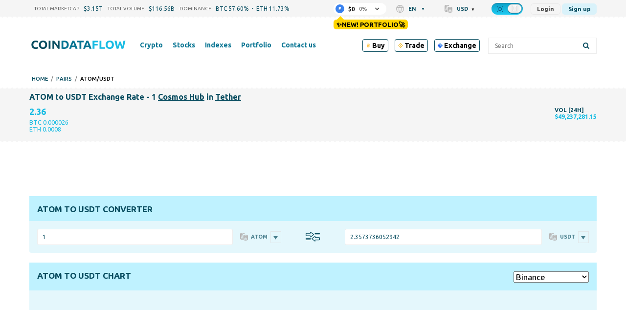

--- FILE ---
content_type: text/html; charset=UTF-8
request_url: https://coindataflow.com/en/pair/atom-usdt
body_size: 42939
content:
<!DOCTYPE html>
<html lang="en">
<head>
    <meta charset="UTF-8">
    <meta http-equiv="X-UA-Compatible" content="IE=edge">
    <meta name="viewport" content="width=device-width, initial-scale=1, maximum-scale=1">
    <meta name="format-detection" content="telephone=no">
        <title>ATOM to USDT Exchange Rate : Convert Tether to Cosmos Hub | Coindataflow</title>
    <meta property="og:title" content="ATOM to USDT Exchange Rate : Convert Tether to Cosmos Hub | Coindataflow">
<meta name="description" content="Want to know How much Tether is 1 Cosmos Hub? 1 Cosmos Hub to USDT Calculator: Trade ATOM to USDT. Crypto online. Find other trade pairs here on coindataflow.com">
<meta property="og:description" content="Want to know How much Tether is 1 Cosmos Hub? 1 Cosmos Hub to USDT Calculator: Trade ATOM to USDT. Crypto online. Find other trade pairs here on coindataflow.com">
<meta property="og:url" content="https://coindataflow.com/en/pair/atom-usdt">
<meta property="og:type" content="website">
<meta property="og:site_name" content="CoinDataFlow">
<meta name="csrf-param" content="_csrf-frontend">
<meta name="csrf-token" content="Jh7_52LV5DJSv83HGnoBz7CoCTTpvwd1RLqyMx1VwXdeXb2uVbjJRTvMmIkoEEO11MVEY7DlYTYo4P1YfjStJw==">

<link href="https://coindataflow.com/en/pair/atom-usdt" rel="canonical">
<link href="https://coindataflow.com/en/pair/atom-usdt" rel="alternate" hreflang="en" label="English">
<link href="https://coindataflow.com/ru/%D0%BF%D0%B0%D1%80%D0%B0/atom-usdt" rel="alternate" hreflang="ru" label="Русский">
<link href="https://coindataflow.com/es/par/atom-usdt" rel="alternate" hreflang="es" label="Español">
<link href="https://coindataflow.com/de/pair/atom-usdt" rel="alternate" hreflang="de" label="Deutsch">
<link href="https://coindataflow.com/fr/paire/atom-usdt" rel="alternate" hreflang="fr" label="Français">
<link href="https://coindataflow.com/it/coppia/atom-usdt" rel="alternate" hreflang="it" label="Italiano">
<link href="https://coindataflow.com/zh/%E9%85%8D%E5%AF%B9/atom-usdt" rel="alternate" hreflang="zh" label="简体中文">
<link href="https://coindataflow.com/ja/%E3%83%9A%E3%82%A2/atom-usdt" rel="alternate" hreflang="ja" label="日本語">
<link href="https://coindataflow.com/ko/%EA%B1%B0%EB%9E%98%EC%8C%8D/atom-usdt" rel="alternate" hreflang="ko" label="한국어">
<link href="https://coindataflow.com/tr/ticaret-%C3%A7ifti/atom-usdt" rel="alternate" hreflang="tr" label="Türkçe">
<link href="https://coindataflow.com/pt/par/atom-usdt" rel="alternate" hreflang="pt" label="Português">
<link href="https://coindataflow.com/ar/%D8%B2%D9%88%D8%AC-%D8%AA%D8%AF%D8%A7%D9%88%D9%84/atom-usdt" rel="alternate" hreflang="ar" label="العربية">
<link href="https://coindataflow.com/vi/c%E1%BA%B7p/atom-usdt" rel="alternate" hreflang="vi" label="Tiếng việt">
<link href="https://coindataflow.com/th/%E0%B8%84%E0%B8%B9%E0%B9%88/atom-usdt" rel="alternate" hreflang="th" label="ภาษาไทย">
<link href="https://coindataflow.com/en/pair/atom-usdt" rel="alternate" hreflang="x-default">
<link href="/assets/455a7f3c/authchoice.css" rel="stylesheet">
<link href="https://cdnjs.cloudflare.com/ajax/libs/font-awesome/6.2.0/css/all.min.css" rel="stylesheet">
<style>.breadcrumbs {
    display: flex;
    list-style: none;
    padding: 0;
    margin: 0;
    margin-left: 5px;
    margin-top: 5px;
    align-items: center;
    text-transform: uppercase;
    font-size: 11px;
    font-weight: 500;
}
.breadcrumbs > li {
    display: flex;
    align-items: center;
}
.breadcrumbs a {
    text-decoration: none;
}
.breadcrumbs > li:not(:last-child):after {
    content: '/';
    margin: 0 6px;
    /* font-size: 9px; */
    /* font-weight: bold; */
    opacity: 0.5;
}</style>
<style>._tradingview-notfound {
    display: none;
    color: #094d60;
    fill: #094d60;
}
.night ._tradingview-notfound {
    color: #fff;
    fill: #fff;
}
._tradingview-preloader {
    position: absolute;
    top: 0;
    left: 0;
    right: 0;
    bottom: 0;
    display: flex;
    align-items: center;
    justify-content: center;
    z-index: 1;
}
._tradingview-preloader-svg {
    width: 33%;
    height: 44%;
    color: #18bce3;
}
.lds-ripple {
  display: inline-block;
  position: relative;
  width: 80px;
  height: 80px;
    transform: scale(1.5);
}
.lds-ripple div {
  position: absolute;
  border: 4px solid #18bce3;
  opacity: 1;
  border-radius: 50%;
  animation: lds-ripple 1s cubic-bezier(0, 0.2, 0.8, 1) infinite;
}
.lds-ripple div:nth-child(2) {
  animation-delay: -0.5s;
}
@keyframes lds-ripple {
  0% {
    top: 36px;
    left: 36px;
    width: 0;
    height: 0;
    opacity: 0;
  }
  4.9% {
    top: 36px;
    left: 36px;
    width: 0;
    height: 0;
    opacity: 0;
  }
  5% {
    top: 36px;
    left: 36px;
    width: 0;
    height: 0;
    opacity: 1;
  }
  100% {
    top: 0px;
    left: 0px;
    width: 72px;
    height: 72px;
    opacity: 0;
  }
}</style>
<style>._or {
    text-align: center;
    margin: 20px 0;
    font-size: 18px;
    position: relative;
}
._or span {
    display: inline-block;
    background-color: #f5f5f5;
    position: relative;
    padding: 0 10px;
    z-index: 5;
}
.night ._or span {
    background-color: #212121;
}
._or:before {
    background-color: gray;
    content: "";
    display: block;
    height: 1px;
    position: absolute;
    top: 0;
    margin-top: 10px;
    left: 0;
    right: 0;
}</style>
<style>.gsi-material-button {
    display: block;
  -moz-user-select: none;
  -webkit-user-select: none;
  -ms-user-select: none;
  -webkit-appearance: none;
  background-color: WHITE !important;
    text-decoration: none;
  background-image: none;
  border: 1px solid #e4e4e4;
  -webkit-border-radius: 4px;
  border-radius: 4px;
  -webkit-box-sizing: border-box;
  box-sizing: border-box;
  color: #1f1f1f !important;
  cursor: pointer !important;
  font-family: 'Roboto', arial, sans-serif;
  font-size: 14px;
  height: 40px;
  letter-spacing: 0.25px;
  outline: none;
  overflow: hidden;
  padding: 0 12px;
  position: relative;
  text-align: center;
  -webkit-transition: background-color .218s, border-color .218s, box-shadow .218s;
  transition: background-color .218s, border-color .218s, box-shadow .218s;
  vertical-align: middle;
  white-space: nowrap;
  width: auto;
  max-width: 400px;
  min-width: min-content;

}

.gsi-material-button .gsi-material-button-icon {
  height: 20px;
    margin-right: 12px;
    min-width: 20px;
      width: 20px;
    
}

.gsi-material-button .gsi-material-button-content-wrapper {
  -webkit-align-items: center;
    align-items: center;
    display: flex;
      -webkit-flex-direction: row;
      flex-direction: row;
        -webkit-flex-wrap: nowrap;
        flex-wrap: nowrap;
          height: 100%;
          justify-content: space-between;
            position: relative;
            width: 100%;
            
}

.gsi-material-button .gsi-material-button-contents {
  -webkit-flex-grow: 1;
    flex-grow: 1;
    font-family: 'Roboto', arial, sans-serif;
      font-weight: 500;
      overflow: hidden;
        text-overflow: ellipsis;
        vertical-align: top;
        
}

.gsi-material-button .gsi-material-button-state {
  -webkit-transition: opacity .218s;
    transition: opacity .218s;
    bottom: 0;
      left: 0;
      opacity: 0;
        position: absolute;
        right: 0;
          top: 0;
        
}

.gsi-material-button:disabled {
  cursor: default;
    background-color: #ffffff61 !important;
    border-color: #1f1f1f1f !important;
    
}

.gsi-material-button:disabled .gsi-material-button-contents {
  opacity: 38%;
  
}

.gsi-material-button:disabled .gsi-material-button-icon {
  opacity: 38%;
  
}

.gsi-material-button:not(:disabled):active .gsi-material-button-state, 
    .gsi-material-button:not(:disabled):focus .gsi-material-button-state {
      background-color: #303030 !important;
        opacity: 12%;
      
}

.gsi-material-button:not(:disabled):hover {
  -webkit-box-shadow: 0 1px 2px 0 rgba(60, 64, 67, .30), 0 1px 3px 1px rgba(60, 64, 67, .15);
    box-shadow: 0 1px 2px 0 rgba(60, 64, 67, .30), 0 1px 3px 1px rgba(60, 64, 67, .15);
  
}

.gsi-material-button:not(:disabled):hover .gsi-material-button-state {
  background-color: #303030 !important;
    opacity: 8%;
  
}</style>
<style>
@media screen and (min-width: 993px) {
    .new-menu-columns {
        column-count: 3;
        display: block !important;
    }
    .new-menu-column-start {
        break-before: column;
    }
    .new-menu-columns > .nav2-menu1_item {
        padding-bottom: 20px !important;
    }
}
</style>
<style>
.disclaimer {
    margin-top: 16px;
    color: gray;
    font-size: 11px;
    line-height: 1.4;
    text-align: justify;
}
.disclaimer:before {
    content: attr(data-content);
}
</style>
<style>
.top-ad {
    height: 90px !important;
}
.another-ad {
    height: 90px !important;
}
@media (pointer:none), (pointer:coarse) {
        .another-ad {
            height: 100px !important;
        }
}
</style>    <link
    rel="stylesheet"
    type="text/css"
    href="https://unpkg.com/world-flags-sprite@0.0.2/stylesheets/flags16.css"
/>
<link rel="apple-touch-icon" href="https://coindataflow.com/favicon/apple-touch-icon.png">
<link rel="apple-touch-icon" sizes="57x57" href="https://coindataflow.com/favicon/apple-icon-57x57.png">
<link rel="apple-touch-icon" sizes="60x60" href="https://coindataflow.com/favicon/apple-icon-60x60.png">
<link rel="apple-touch-icon" sizes="72x72" href="https://coindataflow.com/favicon/apple-icon-72x72.png">
<link rel="apple-touch-icon" sizes="76x76" href="https://coindataflow.com/favicon/apple-icon-76x76.png">
<link rel="apple-touch-icon" sizes="114x114" href="https://coindataflow.com/favicon/apple-icon-114x114.png">
<link rel="apple-touch-icon" sizes="120x120" href="https://coindataflow.com/favicon/apple-icon-120x120.png">
<link rel="apple-touch-icon" sizes="144x144" href="https://coindataflow.com/favicon/apple-icon-144x144.png">
<link rel="apple-touch-icon" sizes="152x152" href="https://coindataflow.com/favicon/apple-icon-152x152.png">
<link rel="apple-touch-icon" sizes="180x180" href="https://coindataflow.com/favicon/apple-icon-180x180.png">
<link rel="icon" type="image/png" sizes="16x16" href="https://coindataflow.com/favicon/favicon-16x16.png">
<link rel="icon" type="image/png" sizes="32x32" href="https://coindataflow.com/favicon/favicon-32x32.png">
<link rel="icon" type="image/png" sizes="96x96" href="https://coindataflow.com/favicon/favicon-96x96.png">
<link rel="icon" type="image/png" sizes="128x128" href="https://coindataflow.com/favicon/favicon-128x128.png">
<link rel="icon" type="image/png" sizes="192x192" href="https://coindataflow.com/favicon/favicon-192x192.png">
<link rel="stylesheet" href="https://cdnjs.cloudflare.com/ajax/libs/font-awesome/5.15.2/css/all.min.css" integrity="sha512-HK5fgLBL+xu6dm/Ii3z4xhlSUyZgTT9tuc/hSrtw6uzJOvgRr2a9jyxxT1ely+B+xFAmJKVSTbpM/CuL7qxO8w==" crossorigin="anonymous">
<link rel="stylesheet" href="/css/prodrop.css?v=10.03" />

<!-- Add manifest -->
<link rel="manifest" href="/manifest/manifest.json">
<!-- Tell the browser it's a PWA -->
<meta name="mobile-web-app-capable" content="yes">
<!-- Tell iOS it's a PWA -->
<meta name="apple-mobile-web-app-capable" content="yes">

<!-- Global site tag (gtag.js) - Google Analytics -->
<script async src="https://www.googletagmanager.com/gtag/js?id=UA-147033312-1"></script>
<script>
  window.dataLayer = window.dataLayer || [];
  function gtag(){dataLayer.push(arguments);}
  gtag('js', new Date());

  gtag('config', 'UA-147033312-1');
</script><meta name="coinzilla" content="3cf1472eabfbaab4756ba3da06c0eaac" />
<script
        src="https://coinzillatag.com/lib/header.js">
</script>
<script>
        window.coinzilla_header = window.coinzilla_header || [];
        function czilla() {coinzilla_header.push(arguments);}
        czilla('442648075bdc0e0c647');
</script><style>.my-top {
  background-color: #F5F5F5; /* Light gray background for light theme */
  padding: 10px 0; /* Vertical padding for spacing */
  text-align: center; /* Center the content */
  font-family: 'Roboto', 'Open Sans', sans-serif; /* Sans-serif font similar to the site */
  font-size: 14px; /* Matching font size */
  color: #000000; /* Black text for light theme */
  display: flex; /* Use flexbox for inline alignment */
  justify-content: center; /* Center items horizontally */
  align-items: center; /* Center items vertically */
  border-bottom: 1px solid #E0E0E0; /* Subtle light gray border */
}

.my-top .countdown-text,
.my-top #top-timer,
.my-top .button {
  margin-right: 15px; /* Manual spacing between elements */
}

.my-top .button {
  margin-right: 0; /* Remove margin on the last element to avoid extra space */
  color: #FFFFFF; /* White text for the button */
  background-color: #007BFF; /* Blue background for the button in light theme */
  text-decoration: none; /* Remove underline */
  font-weight: 500; /* Match the site's link weight */
  padding: 5px 10px; /* Add padding for a button-like appearance */
  border-radius: 5px; /* Rounded corners */
  transition: background-color 0.3s ease; /* Smooth transition for hover effect */
}

.my-top .countdown-text {
  font-weight: 400; /* Regular weight for the text */
}

.my-top #top-timer {
  font-weight: 500; /* Slightly bolder for the timer */
}

.my-top .button:hover {
  background-color: #0056b3; /* Darker blue on hover */
}

/* Dark theme styles */
body.night.night-theme .my-top {
  background-color: #1A1A1A; /* Darker background for dark theme */
  color: #FFFFFF; /* White text for dark theme */
  border-bottom: 1px solid #444444; /* Darker gray border for dark theme */
}

body.night.night-theme .my-top .button {
  color: #FFFFFF; /* White text for the button in dark theme */
  background-color: #555555; /* Muted gray for the button in dark theme */
}

body.night.night-theme .my-top .button:hover {
  background-color: #666666; /* Slightly lighter gray on hover */
}

/* Mobile adjustments for screens smaller than 768px */
@media (max-width: 768px) {
  .my-top {
    flex-wrap: wrap; /* Allow elements to wrap onto a new line if needed */
    padding: 8px 10px; /* Slightly less vertical padding for a more compact look */
    font-size: 11px; /* Smaller font size for mobile */
  }

  .my-top .countdown-text,
  .my-top #top-timer,
  .my-top .button {
    margin-right: 8px; /* Tighter horizontal spacing */
    margin-bottom: 5px; /* Small vertical spacing in case of wrapping */
  }

  .my-top .button {
    margin-right: 0; /* Remove margin on the last element */
    margin-bottom: 0; /* Remove bottom margin on the button */
    padding: 3px 6px; /* Smaller padding for a more compact button */
    font-size: 11px; /* Match the smaller font size */
  }

  /* Add extra vertical spacing when the button wraps to the second line */
  .my-top .button:nth-child(3) {
    margin-top: 8px; /* Add top margin to the button when it wraps */
  }
}

.page .block {
	line-height: 1.9em;
}

.page .block-body {
	display: grid; 
}

.page .page-quote .page-quote__text {
	text-align: left;
	line-height: 1.9em;
  	font-style: italic;
  	padding: 20px;
}


  .sum .simple-table {
    width: 100%;
    border-collapse: collapse;
    font-size: clamp(12px, 2vw, 16px);
  }
  .sum .simple-table th, .sum .simple-table td {
    border: 1px solid #ddd;
    padding: 8px;
    text-align: center;
  }
  .sum .simple-table th:first-child {
    width: 20%; /* Уменьшаем ширину первой колонки */
  }
  .sum .simple-table th, .sum .simple-table td:nth-child(2),
  .sum .simple-table td:nth-child(3),
  .sum .simple-table td:nth-child(4) {
    width: 25%; /* Оставляем 25% для остальных колонок */
  }

  /* Шапка таблицы для дневной темы */
  .sum .simple-table thead th {
    background-color: #f5f5f5; /* Светлый цвет для шапки */
    font-weight: bold;
    border-bottom: 3px solid #333; /* Жирная нижняя граница */
    padding: 10px; /* Больше отступов для шапки */
    color: #333; /* Цвет текста */
    word-break: break-all;
    overflow-wrap: break-all;
  }

  /* Четные строки для дневной темы */
  .sum .simple-table tbody tr:nth-child(even) {
    background-color: #f9f9f9; /* Светло-серый фон */
  }

  /* Темная тема */
  .night-theme .sum .simple-table {
    background-color: #333; /* Темный фон для всей таблицы */
    color: #ddd; /* Светло-серый цвет текста */
  }

  /* Шапка таблицы для темной темы */
  .night-theme .sum .simple-table thead th {
    background-color: #555; /* Темный фон для шапки, чтобы выделять заголовок */
    border-bottom: 3px solid #aaa; /* Жирная нижняя граница */
    color: #fff; /* Светлый цвет текста для контраста */
    font-weight: bold; /* Жирное начертание заголовка */
  }

  /* Четные строки для темной темы */
  .night-theme .sum .simple-table tbody tr:nth-child(even) {
    background-color: #444; /* Темно-серый фон для четных строк */
  }

  /* Нечетные строки для темной темы */
  .night-theme .sum .simple-table tbody tr:nth-child(odd) {
    background-color: #383838; /* Немного светлее фон для нечётных строк */
  }

.sum h3 {
  margin-block-start: 0.2em;
}
.page .page-quote .page-figcaption {
	text-align: right;
}

.block-body.block-content > .page-section {
    font-size: 1.2em;
    line-height: 1.9em;
}

.page-coin-summary {
    font-size: inherit;
    line-height: inherit;
}

.page-coin-summary table {
  border-collapse: collapse;
}

.block-body.block-content > .page-section:not(:first-child) {
    padding: 0px 20px;
}

.page-coin-summary__item.page-coin-summary-metrics {
  padding-bottom: 20px;
}

.night.night-theme table.page-table th {
      background-color: #212f32;
    }

.night.night-theme table.page-table tr:nth-child(even) {
      background-color: #ffffff36;
    }

.night.night-theme table.page-table tr:nth-child(odd) {
      background-color: #f9f9f96e;
    }

table.page-table th {
  background-color: #ededed;
}

table.page-table tr:nth-child(even) {
  background-color: rgba(255, 255, 255, 0.1);
}

table.page-table tr:nth-child(odd) {
  background-color: rgba(255, 255, 255, 0.3);
}

.page-faq>div:nth-child(4n+1), .page-faq>div:nth-child(4n+2) {
    background-color: rgba(255, 255, 255, 0.3);
}

.page-faq>div:nth-child(4n+3), .page-faq>div:nth-child(4n+4) {
    background-color: rgba(255, 255, 255, 0.1);
}

.page-faq {
  gap: initial;
}

.page-faq_item {
  padding: 10px;
}

/* Цвет текста для движения цен в светлой теме */
.price-up {
  	font-weight: bold;
    color: #28a745; /* Умеренный зеленый */
}

.price-down {
  	font-weight: bold;
    color: #dc3545; /* Умеренный красный */
}

/* Цвет текста для движения цен в темной теме */
body.night .price-up {
  	font-weight: bold;
    color: #00ff00; /* Яркий зеленый ("кислотный") */
}

body.night .price-down {
  	font-weight: bold;
    color: #ff3333; /* Яркий красный ("кислотный") */
}


/* Prediction Movement*/

.faq.pmov .grid-container {
    display: grid;
    grid-template-columns: repeat(auto-fit, minmax(300px, 1fr));
    gap: 20px;
}

.faq.pmov .grid-item {
    background-color: rgb(255 255 255 / 30%);
    padding: 20px;
    border-radius: 8px;
}

.night .faq.pmov .grid-item {
    background-color: rgb(255 255 255 / 3%);
}

.faq.pmov {
	grid-gap: 0 20px;
}

.faq.pmov .item .grid-container .grid-item h3 {
    font-size: 1.2em;
    padding-bottom: 10px;
    border-bottom-style: outset;
}

.faq.pmov .grid-item ul {
    margin-left: 20px;
    margin-bottom: 20px;
}

.faq.pmov .grid-item ul {
    list-style-type: disc;
    padding-left: 20px;
}

.faq.pmov .grid-item ul li {
    margin-bottom: 10px;
    line-height: 1.5; 
}

.faq.pmov .grid-item:nth-child(1) {
    border-left: 4px solid #17e606;
}

.faq.pmov .grid-item:nth-child(2) {
    border-left: 4px solid #de4444;
}

.faq.pmov .bullish-patterns {
    color: green;
}

.faq.pmov .bearish-patterns {
    color: red;
}

.faq.pmov .item:nth-child(2) {
    grid-template-columns: auto;
}

.faq.pmov .item:nth-child(2) h3 {
    margin-top:0;
}

.faq.pmov .item:nth-child(3) {
    grid-template-rows: auto;
}

.faq.pmov .item:nth-child(3) div{
  	padding: 10px 20px;
    margin: 10px;
}

.faq.pmov .item:nth-child(4),
.faq.pmov .item:nth-child(5) {
    grid-column: 1 / 3;
}

.ta {
  display: grid;
  grid-template-columns: repeat(2, 1fr);
  grid-gap: 20px;
}

.ta .item {
  display: grid;
  grid-template-columns: repeat(2, 1fr);
  grid-column: 1 / 3;
}

.ta .item:nth-child(1) div:nth-child(1){
  grid-column: 1 / 2;
}
.ta .item:nth-child(1) div:nth-child(2){
  grid-column: 2 / 3;
}

.ta .item:nth-child(2) div, .ta .item:nth-child(3) div, .ta .item:nth-child(4) div{
  grid-column: 1 / 3;
}

.ta .item:nth-child(3) div:nth-child(2), .ta .item:nth-child(3) div:nth-child(4){
  grid-column: 1 / 2;
}
.ta .item:nth-child(3) div:nth-child(3), .ta .item:nth-child(3) div:nth-child(5){
  grid-column: 2 / 3;
}

.ta .item>div h3 {
    font-size: 1.9em;
    padding-bottom: 10px;
    border-bottom-style: outset;
}

.ta .item>div p {
    font-size: 1.2em;
    line-height: 1.7em;
}

.ta .item>div {
    padding: 10px;
}

.ta .item:nth-child(1) .gauge-title{
  font-size: 1.9em;
  padding-bottom: 10px;
  border-bottom-style: outset;
  margin-bottom: 20px;
}

body.night .BUY, body.night .bullish, body.night .increase {
    font-weight: bold;
    color: #00ff00;
}
.BUY, .bullish, .increase{
    font-weight: bold;
    color: #28a745;
}

body.night .SELL, body.night .bearish, body.night .decrease {
    font-weight: bold;
    color: #ff3333;
}

.SELL, .bearish{
    font-weight: bold;
    color: #dc3545;
}

body.night .neutral, body.night .NEUTRAL{
    font-weight: bold;
    color: gray;
}

.neutral, .NEUTRAL{
    font-weight: bold;
    color: gray;
}

@media (max-width: 768px) {
  .block-body.block-content > .page-section {
    font-size: 1em;
    line-height: 1.8em;
    padding: 0;
  }
  
  .block-body.block-content > .page-section:not(:first-child) {
    padding: 0;
  }
  
  .page-coin-summary table{
      font-size: 0.9em;
  }
  
    /* Текст в блоке FAQ для светлой темы */
  .page-faq .faq-text span{
    color: green; /* Зелёный для светлой темы */
  }

  /* Текст в блоке FAQ для тёмной темы */
  .night-theme .page-faq .faq-text span{
    color: #0f0; /* Светло-зелёный для тёмной темы */
  }
  
  .page-faq>div:nth-child(4n+1), .page-faq>div:nth-child(4n+2) {
    background-color: initial;
  }
  
  .page-faq>div:nth-child(odd) {
    background-color: rgba(255, 255, 255, 0.3);
  }
 
  .ta .item:nth-child(1) div:nth-child(1), .ta .item:nth-child(1) div:nth-child(2){
    grid-column: 1 / 3;
  }
  .ta .item:nth-child(3) div:nth-child(2), .ta .item:nth-child(3) div:nth-child(4){
    grid-column: 1 / 3;
  }
  .ta .item:nth-child(3) div:nth-child(3), .ta .item:nth-child(3) div:nth-child(5){
    grid-column: 1 / 3;
  }
}

tr.ohlc_calc{
display:none
}</style><link href="/public/app/main.b295fc41688d5b3d5111.css" rel="stylesheet"></head>
<body><script>window.tryNewPortfolioContent = `✨New! Portfolio🚀`;
try {
    var theme = window.localStorage.getItem('theme');
    const classList = document.body.classList;
    if(theme === 'night' && !classList.contains('night')) {
        document.cookie = [
          'theme=night',
          'path=/'
        ].join(';')
        classList.add('night');
 document.querySelectorAll('[data-theme-switcher]').forEach(el => {
el.checked = true;
});
      classList.add('night-theme');;
    }
} catch (err) {
    console.error(err);
}
(() => {
    const isGuest = true;
    const key = 'backUrlAfterLogin';
    window._isGuest = true;
    if (isGuest) {
        
        window.localStorage.setItem(key, window.location.href);
    } else {
        window.localStorage.setItem('_was_logged_in', 1);
        const url = window.localStorage.getItem(key);
        if (url) {
            window.localStorage.removeItem(key);
            window.location.replace(url);
        }
    }
})();</script><div class="header-442648075bdc0e0c647"></div>                <svg width="0" height="0" class="hidden" style="display: none;">
  <symbol version="1.1" id="arrow-down" xmlns="http://www.w3.org/2000/svg" xmlns:xlink="http://www.w3.org/1999/xlink" x="0px" y="0px" xml:space="preserve" viewBox="0 0 451.847 451.847">
    <g>
      <path fill="currentColor" d="M225.923,354.706c-8.098,0-16.195-3.092-22.369-9.263L9.27,151.157c-12.359-12.359-12.359-32.397,0-44.751
    c12.354-12.354,32.388-12.354,44.748,0l171.905,171.915l171.906-171.909c12.359-12.354,32.391-12.354,44.744,0
    c12.365,12.354,12.365,32.392,0,44.751L248.292,345.449C242.115,351.621,234.018,354.706,225.923,354.706z"></path>
    </g>
    <g></g>
    <g></g>
    <g></g>
    <g></g>
    <g></g>
    <g></g>
    <g></g>
    <g></g>
    <g></g>
    <g></g>
    <g></g>
    <g></g>
    <g></g>
    <g></g>
    <g></g>
  </symbol>
  <symbol fill="none" xmlns="http://www.w3.org/2000/svg" viewBox="0 0 24 24" id="loading">
    <path fill="currentColor" d="m12 22c-5.51 0-10-4.49-10-10 0-1.87.52-3.69 1.5-5.27.29-.47.91-.61 1.38-.32s.61.90999.32 1.37999c-.78 1.26-1.2 2.72001-1.2 4.21001 0 4.41 3.59 8 8 8s8-3.59 8-8-3.59-8-8-8c-.55 0-1-.45-1-1s.45-1 1-1c5.51 0 10 4.49 10 10s-4.49 10-10 10z" fill="rgb(0,0,0)"></path>
  </symbol>
<symbol id="setting" enable-background="new 0 0 512 512" xmlns="http://www.w3.org/2000/svg" viewBox="0 0 512 512">
<path fill="currentColor" d="m489.514 296.695-21.3-17.534c-14.59-12.011-14.564-34.335.001-46.322l21.299-17.534c15.157-12.479 19.034-33.877 9.218-50.882l-42.058-72.846c-9.818-17.004-30.292-24.344-48.674-17.458l-25.835 9.679c-17.696 6.628-37.016-4.551-40.117-23.161l-4.535-27.214c-3.228-19.366-19.821-33.423-39.455-33.423h-84.115c-19.635 0-36.229 14.057-39.456 33.424l-4.536 27.213c-3.107 18.643-22.453 29.778-40.116 23.162l-25.835-9.68c-18.383-6.886-38.855.455-48.674 17.458l-42.057 72.845c-9.817 17.003-5.941 38.402 9.218 50.882l21.299 17.534c14.592 12.012 14.563 34.334 0 46.322l-21.3 17.534c-15.158 12.48-19.035 33.879-9.218 50.882l42.058 72.846c9.818 17.003 30.286 24.344 48.674 17.458l25.834-9.679c17.699-6.631 37.015 4.556 40.116 23.161l4.536 27.212c3.228 19.369 19.822 33.426 39.456 33.426h84.115c19.634 0 36.228-14.057 39.455-33.424l4.535-27.212c3.106-18.638 22.451-29.781 40.117-23.161l25.836 9.678c18.387 6.887 38.856-.454 48.674-17.458l42.059-72.847c9.815-17.003 5.938-38.402-9.219-50.881zm-67.481 103.728-25.835-9.679c-41.299-15.471-86.37 10.63-93.605 54.043l-4.535 27.213h-84.115l-4.536-27.213c-7.249-43.497-52.386-69.484-93.605-54.043l-25.835 9.679-42.057-72.846 21.299-17.534c34.049-28.03 33.978-80.114 0-108.086l-21.299-17.534 42.058-72.846 25.834 9.679c41.3 15.47 86.37-10.63 93.605-54.043l4.535-27.213h84.115l4.535 27.213c7.25 43.502 52.389 69.481 93.605 54.043l25.835-9.679 42.067 72.836s-.003.003-.011.009l-21.298 17.534c-34.048 28.028-33.98 80.113-.001 108.086l21.3 17.534zm-166.033-243.09c-54.405 0-98.667 44.262-98.667 98.667s44.262 98.667 98.667 98.667 98.667-44.262 98.667-98.667-44.262-98.667-98.667-98.667zm0 157.334c-32.349 0-58.667-26.318-58.667-58.667s26.318-58.667 58.667-58.667 58.667 26.318 58.667 58.667-26.318 58.667-58.667 58.667z"></path>
</symbol>
<symbol xmlns="http://www.w3.org/2000/svg" viewBox="-33 0 512 512.00102" id="share">
<path d="m361.824219 344.394531c-24.53125 0-46.632813 10.59375-61.972657 27.445313l-137.972656-85.453125c3.683594-9.429688 5.726563-19.671875 5.726563-30.386719 0-10.71875-2.042969-20.960938-5.726563-30.386719l137.972656-85.457031c15.339844 16.851562 37.441407 27.449219 61.972657 27.449219 46.210937 0 83.804687-37.59375 83.804687-83.804688 0-46.210937-37.59375-83.800781-83.804687-83.800781-46.210938 0-83.804688 37.59375-83.804688 83.804688 0 10.714843 2.046875 20.957031 5.726563 30.386718l-137.96875 85.453125c-15.339844-16.851562-37.441406-27.449219-61.972656-27.449219-46.210938 0-83.804688 37.597657-83.804688 83.804688 0 46.210938 37.59375 83.804688 83.804688 83.804688 24.53125 0 46.632812-10.59375 61.972656-27.449219l137.96875 85.453125c-3.679688 9.429687-5.726563 19.671875-5.726563 30.390625 0 46.207031 37.59375 83.800781 83.804688 83.800781 46.210937 0 83.804687-37.59375 83.804687-83.800781 0-46.210938-37.59375-83.804688-83.804687-83.804688zm-53.246094-260.589843c0-29.359376 23.886719-53.246094 53.246094-53.246094s53.246093 23.886718 53.246093 53.246094c0 29.359374-23.886718 53.246093-53.246093 53.246093s-53.246094-23.886719-53.246094-53.246093zm-224.773437 225.441406c-29.363282 0-53.25-23.886719-53.25-53.246094s23.886718-53.246094 53.25-53.246094c29.359374 0 53.242187 23.886719 53.242187 53.246094s-23.882813 53.246094-53.242187 53.246094zm224.773437 118.949218c0-29.359374 23.886719-53.246093 53.246094-53.246093s53.246093 23.886719 53.246093 53.246093c0 29.359376-23.886718 53.246094-53.246093 53.246094s-53.246094-23.886718-53.246094-53.246094zm0 0" fill="currentColor"></path>
</symbo>
<symbol version="1.1" id="left-arrow" xmlns="http://www.w3.org/2000/svg" xmlns:xlink="http://www.w3.org/1999/xlink" x="0px" y="0px" xml:space="preserve" viewBox="0 0 492 492">
<g>
  <g>
    <path fill="currentColor" d="M198.608,246.104L382.664,62.04c5.068-5.056,7.856-11.816,7.856-19.024c0-7.212-2.788-13.968-7.856-19.032l-16.128-16.12
        C361.476,2.792,354.712,0,347.504,0s-13.964,2.792-19.028,7.864L109.328,227.008c-5.084,5.08-7.868,11.868-7.848,19.084
        c-0.02,7.248,2.76,14.028,7.848,19.112l218.944,218.932c5.064,5.072,11.82,7.864,19.032,7.864c7.208,0,13.964-2.792,19.032-7.864
        l16.124-16.12c10.492-10.492,10.492-27.572,0-38.06L198.608,246.104z"></path>
  </g>
</g>
<g></g>
<g></g>
<g></g>
<g></g>
<g></g>
<g></g>
<g></g>
<g></g>
<g></g>
<g></g>
<g></g>
<g></g>
<g></g>
<g></g>
<g></g>
</symbol>
  <symbol version="1.1" id="search" xmlns="http://www.w3.org/2000/svg" xmlns:xlink="http://www.w3.org/1999/xlink" x="0px" y="0px" xml:space="preserve" viewBox="0 0 56.966 56.966">
    <path fill="currentColor" d="M55.146,51.887L41.588,37.786c3.486-4.144,5.396-9.358,5.396-14.786c0-12.682-10.318-23-23-23s-23,10.318-23,23
    s10.318,23,23,23c4.761,0,9.298-1.436,13.177-4.162l13.661,14.208c0.571,0.593,1.339,0.92,2.162,0.92
    c0.779,0,1.518-0.297,2.079-0.837C56.255,54.982,56.293,53.08,55.146,51.887z M23.984,6c9.374,0,17,7.626,17,17s-7.626,17-17,17
    s-17-7.626-17-17S14.61,6,23.984,6z"></path>
    <g></g>
    <g></g>
    <g></g>
    <g></g>
    <g></g>
    <g></g>
    <g></g>
    <g></g>
    <g></g>
    <g></g>
    <g></g>
    <g></g>
    <g></g>
    <g></g>
    <g></g>
  </symbol>
  <symbol xmlns="http://www.w3.org/2000/svg" viewBox="0 0 512 511" id="edit">
    <path fill="currentColor" d="m405.332031 256.484375c-11.796875 0-21.332031 9.558594-21.332031 21.332031v170.667969c0 11.753906-9.558594 21.332031-21.332031 21.332031h-298.667969c-11.777344 0-21.332031-9.578125-21.332031-21.332031v-298.667969c0-11.753906 9.554687-21.332031 21.332031-21.332031h170.667969c11.796875 0 21.332031-9.558594 21.332031-21.332031 0-11.777344-9.535156-21.335938-21.332031-21.335938h-170.667969c-35.285156 0-64 28.714844-64 64v298.667969c0 35.285156 28.714844 64 64 64h298.667969c35.285156 0 64-28.714844 64-64v-170.667969c0-11.796875-9.539063-21.332031-21.335938-21.332031zm0 0"></path>
    <path fill="currentColor" d="m200.019531 237.050781c-1.492187 1.492188-2.496093 3.390625-2.921875 5.4375l-15.082031 75.4375c-.703125 3.496094.40625 7.101563 2.921875 9.640625 2.027344 2.027344 4.757812 3.113282 7.554688 3.113282.679687 0 1.386718-.0625 2.089843-.210938l75.414063-15.082031c2.089844-.429688 3.988281-1.429688 5.460937-2.925781l168.789063-168.789063-75.414063-75.410156zm0 0"></path>
    <path fill="currentColor" d="m496.382812 16.101562c-20.796874-20.800781-54.632812-20.800781-75.414062 0l-29.523438 29.523438 75.414063 75.414062 29.523437-29.527343c10.070313-10.046875 15.617188-23.445313 15.617188-37.695313s-5.546875-27.648437-15.617188-37.714844zm0 0"></path>
  </symbol>
  <symbol version="1.1" id="delete" xmlns="http://www.w3.org/2000/svg" xmlns:xlink="http://www.w3.org/1999/xlink" x="0px" y="0px" xml:space="preserve" viewBox="0 0 512 512">
    <g>
      <g>
        <path fill="currentColor" d="M62.205,150l26.569,320.735C90.678,493.865,110.38,512,133.598,512h244.805c23.218,0,42.92-18.135,44.824-41.265
            L449.795,150H62.205z M180.986,452c-7.852,0-14.458-6.108-14.956-14.063l-15-242c-0.513-8.276,5.771-15.395,14.033-15.908
            c8.569-0.601,15.381,5.757,15.908,14.033l15,242C196.502,444.632,189.721,452,180.986,452z M271,437c0,8.291-6.709,15-15,15
            c-8.291,0-15-6.709-15-15V195c0-8.291,6.709-15,15-15s15,6.709,15,15V437z M360.97,195.938l-15,242
            c-0.493,7.874-7.056,14.436-15.908,14.033c-8.262-0.513-14.546-7.632-14.033-15.908l15-242
            c0.513-8.276,7.764-14.297,15.908-14.033C355.199,180.543,361.483,187.662,360.97,195.938z"></path>
      </g>
    </g>
    <g>
      <g>
        <path fill="currentColor" d="M451,60h-90V45c0-24.814-20.186-45-45-45H196c-24.814,0-45,20.186-45,45v15H61c-16.569,0-30,13.431-30,30
            c0,16.567,13.431,30,30,30c137.966,0,252.039,0,390,0c16.569,0,30-13.433,30-30C481,73.431,467.569,60,451,60z M331,60H181V45
            c0-8.276,6.724-15,15-15h120c8.276,0,15,6.724,15,15V60z"></path>
      </g>
    </g>
    <g></g>
    <g></g>
    <g></g>
    <g></g>
    <g></g>
    <g></g>
    <g></g>
    <g></g>
    <g></g>
    <g></g>
    <g></g>
    <g></g>
    <g></g>
    <g></g>
    <g></g>
  </symbol>
  <symbol fill="none" xmlns="http://www.w3.org/2000/svg" xmlns:xlink="http://www.w3.org/1999/xlink" viewBox="0 0 24 24" id="drag">
    <clipPath id="clip0_11_1464">
      <path d="m0 0h24v24h-24z"></path>
    </clipPath>
    <g clip-path="url(#clip0_11_1464)">
      <path fill="currentColor" d="m11 18c0 1.1-.9 2-2 2s-2-.9-2-2 .9-2 2-2 2 .9 2 2zm-2-8c-1.1 0-2 .9-2 2s.9 2 2 2 2-.9 2-2-.9-2-2-2zm0-6c-1.1 0-2 .9-2 2s.9 2 2 2 2-.9 2-2-.9-2-2-2zm6 4c1.1 0 2-.9 2-2s-.9-2-2-2-2 .9-2 2 .9 2 2 2zm0 2c-1.1 0-2 .9-2 2s.9 2 2 2 2-.9 2-2-.9-2-2-2zm0 6c-1.1 0-2 .9-2 2s.9 2 2 2 2-.9 2-2-.9-2-2-2z" fill="#000"></path>
    </g>
  </symbol>
<symbol id="close" enable-background="new 0 0 320.591 320.591" xmlns="http://www.w3.org/2000/svg" viewBox="0 0 320.591 320.591">
<g>
  <g id="close_1_">
    <path d="m30.391 318.583c-7.86.457-15.59-2.156-21.56-7.288-11.774-11.844-11.774-30.973 0-42.817l257.812-257.813c12.246-11.459 31.462-10.822 42.921 1.424 10.362 11.074 10.966 28.095 1.414 39.875l-259.331 259.331c-5.893 5.058-13.499 7.666-21.256 7.288z" fill="currentColor"></path>
    <path d="m287.9 318.583c-7.966-.034-15.601-3.196-21.257-8.806l-257.813-257.814c-10.908-12.738-9.425-31.908 3.313-42.817 11.369-9.736 28.136-9.736 39.504 0l259.331 257.813c12.243 11.462 12.876 30.679 1.414 42.922-.456.487-.927.958-1.414 1.414-6.35 5.522-14.707 8.161-23.078 7.288z" fill="currentColor"></path>
  </g>
</g>
</symbol>
<symbol version="1.1" id="portfel" xmlns="http://www.w3.org/2000/svg" xmlns:xlink="http://www.w3.org/1999/xlink" x="0px" y="0px" xml:space="preserve" viewBox="0 0 512 512">
<g>
  <g>
    <g>
      <path fill="currentColor" d="M469.333,106.667H362.667V85.333c0-23.531-19.135-42.667-42.667-42.667H192c-23.531,0-42.667,19.135-42.667,42.667
            v21.333H42.667C19.135,106.667,0,125.802,0,149.333v64C0,236.865,19.135,256,42.667,256h170.667v-10.667
            c0-5.896,4.771-10.667,10.667-10.667h64c5.896,0,10.667,4.771,10.667,10.667V256h170.667C492.865,256,512,236.865,512,213.333
            v-64C512,125.802,492.865,106.667,469.333,106.667z M320,106.667H192V85.333h128V106.667z"></path>
      <path fill="currentColor" d="M506.083,267.51c-3.635-1.802-7.979-1.385-11.188,1.052c-7.583,5.74-16.417,8.771-25.563,8.771H298.667v32
            c0,5.896-4.771,10.667-10.667,10.667h-64c-5.896,0-10.667-4.771-10.667-10.667v-32H42.667c-9.146,0-17.979-3.031-25.563-8.771
            c-3.219-2.458-7.552-2.875-11.188-1.052C2.292,269.313,0,273.01,0,277.063v149.604c0,23.531,19.135,42.667,42.667,42.667h426.667
            c23.531,0,42.667-19.135,42.667-42.667V277.063C512,273.01,509.708,269.313,506.083,267.51z"></path>
    </g>
  </g>
</g>
<g></g>
<g></g>
<g></g>
<g></g>
<g></g>
<g></g>
<g></g>
<g></g>
<g></g>
<g></g>
<g></g>
<g></g>
<g></g>
<g></g>
<g></g>
</symbol>
<symbol id="plus-sign" enable-background="new 0 0 512 512" xmlns="http://www.w3.org/2000/svg" viewBox="0 0 512 512">
<g id="Icon">
  <g id="_64">
    <path fill="currentColor" d="m289.2 127v95.3h95.8c6.8 0 11.7 5.5 14.7 16.4 1.5 5.7 2.3 11.1 2.3 16.4s-.8 10.8-2.3 16.4c-3 11-7.9 16.4-14.7 16.4h-95.8v97c0 6.8-5.5 11.7-16.4 14.7-5.3 1.5-10.8 2.3-16.4 2.3l-16.4-2.3c-11-3-16.4-7.9-16.4-14.7v-97h-96.6c-6.8 0-11.7-5.5-14.7-16.4-1.5-5.7-2.3-11.1-2.3-16.4s.8-10.8 2.3-16.4c3-11 7.9-16.4 14.7-16.4h96.4v-95.3c0-6.8 5.5-11.7 16.4-14.7 5.3-1.5 10.8-2.3 16.4-2.3l16.4 2.3c11.1 3 16.6 7.9 16.6 14.7z"></path>
  </g>
</g>
</symbol>

<symbol id="menu" enable-background="new 0 0 512 512" xmlns="http://www.w3.org/2000/svg" viewBox="0 0 512 512">
<g>
  <g>
    <path fill="currentColor" d="m452 276h-116c-33.084 0-60 26.916-60 60v116c0 33.084 26.916 60 60 60h116c33.084 0 60-26.916 60-60v-116c0-33.084-26.916-60-60-60zm20 176c0 11.028-8.972 20-20 20h-116c-11.028 0-20-8.972-20-20v-116c0-11.028 8.972-20 20-20h116c11.028 0 20 8.972 20 20zm-296-176h-116c-33.084 0-60 26.916-60 60v116c0 33.084 26.916 60 60 60h116c33.084 0 60-26.916 60-60v-116c0-33.084-26.916-60-60-60zm20 176c0 11.028-8.972 20-20 20h-116c-11.028 0-20-8.972-20-20v-116c0-11.028 8.972-20 20-20h116c11.028 0 20 8.972 20 20zm-20-452h-116c-33.084 0-60 26.916-60 60v116c0 33.084 26.916 60 60 60h116c33.084 0 60-26.916 60-60v-116c0-33.084-26.916-60-60-60zm20 176c0 11.028-8.972 20-20 20h-116c-11.028 0-20-8.972-20-20v-116c0-11.028 8.972-20 20-20h116c11.028 0 20 8.972 20 20zm256-176h-116c-33.084 0-60 26.916-60 60v116c0 33.084 26.916 60 60 60h116c33.084 0 60-26.916 60-60v-116c0-33.084-26.916-60-60-60zm20 176c0 11.028-8.972 20-20 20h-116c-11.028 0-20-8.972-20-20v-116c0-11.028 8.972-20 20-20h116c11.028 0 20 8.972 20 20z"></path>
  </g>
</g>
</symbol>

  <symbol xmlns="http://www.w3.org/2000/svg" viewBox="-43 0 512 512" id="bell">
    <path d="m413.417969 360.8125c-32.253907-27.265625-50.75-67.117188-50.75-109.335938v-59.476562c0-75.070312-55.765625-137.214844-128-147.625v-23.042969c0-11.796875-9.558594-21.332031-21.335938-21.332031-11.773437 0-21.332031 9.535156-21.332031 21.332031v23.042969c-72.257812 10.410156-128 72.554688-128 147.625v59.476562c0 42.21875-18.496094 82.070313-50.945312 109.503907-8.296876 7.105469-13.054688 17.429687-13.054688 28.351562 0 20.589844 16.746094 37.335938 37.332031 37.335938h352c20.589844 0 37.335938-16.746094 37.335938-37.335938 0-10.921875-4.757813-21.246093-13.25-28.519531zm0 0"></path>
    <path d="m213.332031 512c38.636719 0 70.957031-27.542969 78.378907-64h-156.757813c7.425781 36.457031 39.746094 64 78.378906 64zm0 0"></path>
  </symbol>
  <symbol id="briefcase-plus_4" enable-background="new 0 0 32 32" xmlns="http://www.w3.org/2000/svg" viewBox="0 0 32 32">
    <path d="m24 16c-4.4 0-8 3.6-8 8s3.6 8 8 8 8-3.6 8-8-3.6-8-8-8zm3 9h-2v2c0 .6-.4 1-1 1s-1-.4-1-1v-2h-2c-.6 0-1-.4-1-1s.4-1 1-1h2v-2c0-.6.4-1 1-1s1 .4 1 1v2h2c.6 0 1 .4 1 1s-.4 1-1 1z"></path>
    <g>
      <path d="m5 25c-1.5 0-2.9-.5-4-1.3v1.3c0 1.7 1.3 3 3 3 0 .6.4 1 1 1s1-.4 1-1h8.8c-.4-.9-.7-1.9-.8-3z"></path>
      <path d="m25 7h-6v-1c0-1.7-1.3-3-3-3h-4c-1.7 0-3 1.3-3 3v1h-6c-1.7 0-3 1.3-3 3v8c0 2.8 2.2 5 5 5h5.2c-.1-.3-.2-.6-.2-1v-3c0-.6.4-1 1-1h5c1.8-2.4 4.7-4 8-4 1.4 0 2.8.3 4 .8v-4.8c0-1.7-1.3-3-3-3zm-8 0h-6v-1c0-.6.4-1 1-1h4c.6 0 1 .4 1 1z"></path>
    </g>
  </symbol>
  <symbol xmlns="http://www.w3.org/2000/svg" viewBox="0 0 66 59" id="briefcase-plus_3">
    <path d="m580 457.801863c-2.482349 2.676278-4 6.259974-4 10.198137 0 2.133314.445343 4.162613 1.248131 6h-27.248131v-42h2v-6.004174c0-3.311324 2.679642-5.995826 5.990053-5.995826h14.019894c3.306853 0 5.990053 2.690579 5.990053 5.995826v6.004174h2zm-24-25.801863h18v-6.004174c0-1.098563-.894802-1.995826-1.990053-1.995826h-14.019894c-1.099648 0-1.990053.89202-1.990053 1.995826zm38 21.300054c-.96933-.196763-1.972602-.300054-3-.300054-2.528184 0-4.910284.625463-7.000002 1.730094v-22.730094h5.991472c2.2116 0 4.00853 1.795033 4.00853 4.002859zm-53.99147 20.699946c-2.2116 0-4.00853-1.795033-4.00853-4.002859v-33.994282c0-2.211474 1.798126-4.002859 4.00853-4.002859h5.99147v42zm50.99147 5c-6.075132 0-11-4.924868-11-11s4.924868-11 11-11 11 4.924868 11 11-4.924868 11-11 11zm-2-13h-1c-1.104569 0-2 .895431-2 2s.895431 2 2 2h1v1c0 1.104569.895431 2 2 2s2-.895431 2-2v-1h1c1.104569 0 2-.895431 2-2s-.895431-2-2-2h-1v-1c0-1.104569-.895431-2-2-2s-2 .895431-2 2z" transform="translate(-536 -420)"></path>
  </symbol>
  <symbol id="briefcase-plus_2" xmlns="http://www.w3.org/2000/svg" viewBox="0 0 64 64">
    <path d="m25.05067 34.93134v-1.12054a3.01533 3.01533 0 0 1 3.00146-3.00147h4.42221a3.01534 3.01534 0 0 1 3.00146 3.00147v1.12054c1.02-.43008 19.57683-8.40548 19.99983-8.58415.49407-.166 1.08543-.49591 1.05037-1.11065l.00006-6.00287a3.10634 3.10634 0 0 0 -3.10149-3.11151h-46.32268a3.10635 3.10635 0 0 0 -3.10149 3.11151v6.00293c-.01746.61553.53646.9437 1.05056 1.11053z"></path>
    <rect height="4.312" rx="1" width="6.423" x="27.052" y="32.81"></rect>
    <path d="m20.83865 11.86007a2.05593 2.05593 0 0 1 2.061-2.051h14.73718a2.05378 2.05378 0 0 1 2.051 2.051v2.26111h3.68179v-2.26111a5.222 5.222 0 0 0 -5.2125-5.21251h-15.78776a5.222 5.222 0 0 0 -5.21251 5.21251v2.26111h3.6818z"></path>
    <path d="m55.47556 37.37253c-7.09129-5.3386-17.66946.02669-17.54849 8.93454a11.0778 11.0778 0 0 0 11.04532 11.0452c10.69907-.02754 15.05472-13.78659 6.50317-19.97974zm-1.0105 9.93485h-4.49218v4.48223a1.0006 1.0006 0 0 1 -2.001-.00006v-4.48217h-4.48221a1.00049 1.00049 0 0 1 0-2.001h4.48223v-4.48215a1.00049 1.00049 0 1 1 2.001 0v4.48217h4.49218a1.00061 1.00061 0 0 1 -.00002 2.00098z"></path>
    <path d="m35.926 46.30689c-.17947-9.85033 11.1302-16.38374 19.54972-11.31534l-.00013-6.4633-20.19987 8.6642a3.01841 3.01841 0 0 1 -2.80135 1.93094h-4.42224a2.98126 2.98126 0 0 1 -2.79134-1.93094c-.01606.00544-20.19609-8.66245-20.20989-8.6642v24.3819a3.07749 3.07749 0 0 0 3.0215 3.11151h32.20574a12.95638 12.95638 0 0 1 -4.35214-9.71477z"></path>
  </symbol>
  <symbol id="briefcase-plus" xmlns="http://www.w3.org/2000/svg" viewBox="0 0 24 24">
    <path id="briefcase-plus" d="m4.41 12.04a25.773 25.773 0 0 0 4.24 1.27.3.3 0 0 0 .27-.15 3.754 3.754 0 0 1 3.08-1.73 3.771 3.771 0 0 1 3.09 1.73.286.286 0 0 0 .27.15 26.627 26.627 0 0 0 4.23-1.26 2.227 2.227 0 0 0 1.41-2.09v-.96a2.652 2.652 0 0 0 -3-3h-1.25v-1.5a1.758 1.758 0 0 0 -1.75-1.75h-6a1.752 1.752 0 0 0 -1.75 1.75v1.5h-1.25a2.652 2.652 0 0 0 -3 3v.96a2.2 2.2 0 0 0 1.41 2.08zm4.34-7.54a.248.248 0 0 1 .25-.25h6a.248.248 0 0 1 .25.25v1.5h-6.5zm6.25 15.5a5 5 0 0 1 5-5 5.683 5.683 0 0 1 .59.03.57.57 0 0 0 .13.01.276.276 0 0 0 .28-.29v-1.79a3.449 3.449 0 0 1 -.86.48 26.749 26.749 0 0 1 -4.48 1.34 1.953 1.953 0 0 1 -.34.03 1.79 1.79 0 0 1 -1.48-.82 2.257 2.257 0 0 0 -1.84-1.06 2.254 2.254 0 0 0 -1.83 1.06 1.781 1.781 0 0 1 -1.82.79 26.579 26.579 0 0 1 -4.49-1.34 3.191 3.191 0 0 1 -.86-.49v5.05a2.652 2.652 0 0 0 3 3h8.75a.276.276 0 0 0 .29-.28.708.708 0 0 0 -.01-.14 5.633 5.633 0 0 1 -.03-.58zm-3-4a1 1 0 0 1 -.008-2h.008a1 1 0 0 1 0 2zm9.748 3a.75.75 0 0 1 -.75.75h-1.248v1.25a.75.75 0 0 1 -1.5 0v-1.25h-1.25a.75.75 0 0 1 0-1.5h1.25v-1.25a.75.75 0 0 1 1.5 0v1.25h1.25a.75.75 0 0 1 .75.75z"></path>
  </symbol>

  <symbol version="1.1" id="briefcase-fill" xmlns="http://www.w3.org/2000/svg" xmlns:xlink="http://www.w3.org/1999/xlink" x="0px" y="0px" xml:space="preserve" viewBox="0 0 426.667 426.667">
    <g>
      <g>
        <path d="M384,96h-85.333V53.333c0-23.573-19.093-42.667-42.667-42.667h-85.333C147.093,10.667,128,29.76,128,53.333V96H42.667
			c-23.573,0-42.453,19.093-42.453,42.667L0,373.333C0,396.907,19.093,416,42.667,416H384c23.573,0,42.667-19.093,42.667-42.667
			V138.667C426.667,115.093,407.573,96,384,96z M256,96h-85.333V53.333H256V96z"></path>
      </g>
    </g>
    <g></g>
    <g></g>
    <g></g>
    <g></g>
    <g></g>
    <g></g>
    <g></g>
    <g></g>
    <g></g>
    <g></g>
    <g></g>
    <g></g>
    <g></g>
    <g></g>
    <g></g>
  </symbol>

<symbol xmlns="http://www.w3.org/2000/svg" viewBox="0 0 576 512" id="star-filled">
    <path d="M316.7 17.8l65.43 132.4l146.4 21.29c26.27 3.796 36.79 36.09 17.75 54.59l-105.9 102.1l25.05 145.5c4.508 26.31-23.23 45.9-46.49 33.7L288 439.6l-130.9 68.7C133.8 520.5 106.1 500.9 110.6 474.6l25.05-145.5L29.72 226.1c-19.03-18.5-8.516-50.79 17.75-54.59l146.4-21.29l65.43-132.4C271.1-6.083 305-5.786 316.7 17.8z"></path>
  </symbol>
  <symbol xmlns="http://www.w3.org/2000/svg" viewBox="0 0 576 512" id="star">
    <path d="M528.5 171.5l-146.4-21.29l-65.43-132.4C310.9 5.971 299.4-.002 287.1 0C276.6 0 265.1 5.899 259.3 17.8L193.8 150.2L47.47 171.5C21.2 175.3 10.68 207.6 29.72 226.1l105.9 102.1L110.6 474.6C107 495.3 123.6 512 142.2 512c4.932 0 10.01-1.172 14.88-3.75L288 439.6l130.9 68.7c4.865 2.553 9.926 3.713 14.85 3.713c18.61 0 35.21-16.61 31.65-37.41l-25.05-145.5l105.9-102.1C565.3 207.6 554.8 175.3 528.5 171.5zM407.4 326.2l26.39 153.7l-138.4-72.6c-4.656-2.443-10.21-2.442-14.87 .0008l-138.4 72.66l27.91-162.1l-117.9-114.7l154.7-22.51C211.1 179.9 216.5 176.6 218.8 171.9L288 32l69.21 139.9c2.333 4.716 6.834 7.983 12.04 8.74l154.7 22.49l-111.1 108.9C408.2 315.7 406.5 320.1 407.4 326.2z"></path>
  </symbol>
</svg>
<svg width="0" height="0" class="hidden" style="display: none;">
  <symbol id="no-rating" xmlns="http://www.w3.org/2000/svg" viewBox="0 0 60 60">
    <g>
      <g>
        <path d="m15.02 47.96c-.21 0-.41-.06-.59-.19-.31-.23-.47-.62-.39-1l2.73-14.03-10.45-9.73c-.28-.26-.39-.67-.27-1.04s.44-.64.83-.68l14.18-1.74 6.04-12.95c.16-.35.52-.58.91-.58s.74.23.91.58l6.04 12.95 14.18 1.74c.39.05.71.31.83.68s.01.78-.27 1.04l-9.91 9.23c-.26.24-.63.33-.97.23l-9.04-2.72 3.67 12.2c.12.39-.01.81-.33 1.07-.32.25-.76.29-1.11.09l-4.01-2.21-12.5 6.93c-.15.08-.31.13-.48.13zm-5.77-24.96 9.29 8.65c.25.23.37.58.3.92l-2.43 12.46 11.1-6.16c.3-.17.67-.17.97 0l2.32 1.29-3.49-11.63c-.11-.35-.01-.74.25-1s.64-.36.99-.25l10.27 3.08 7.93-7.36-12.6-1.55c-.34-.04-.64-.26-.78-.57l-5.37-11.5-5.36 11.51c-.15.31-.44.53-.78.57z"></path>
      </g>
      <g>
        <path d="m53 48.87-4.11 4.11-8.36-8.35-.96-.96-5.13 5.13-1.13-3.76-.84-2.81-4.2-13.98 10.82 3.25 7.6 2.28 2.13.64-5.13 5.13z" fill="#ffd23f"></path>
        <path d="m48.89 53.99c-.26 0-.51-.1-.71-.29l-8.61-8.6-4.42 4.42c-.25.25-.61.35-.95.26s-.61-.34-.71-.68l-6.17-20.55c-.11-.35-.01-.74.25-1s.64-.36.99-.25l20.55 6.17c.34.1.6.37.68.71.09.34-.01.7-.26.95l-4.42 4.42 8.6 8.61c.39.39.39 1.02 0 1.41l-4.11 4.11c-.2.21-.45.31-.71.31zm-9.32-11.32c.26 0 .51.1.71.29l8.61 8.6 2.7-2.7-8.6-8.61c-.39-.39-.39-1.02 0-1.41l3.95-3.95-17.17-5.15 5.15 17.17 3.95-3.95c.19-.19.44-.29.7-.29z"></path>
      </g>
    </g>
  </symbol>
</svg>
<svg width="0" height="0" class="hidden" style="display: none;">
  <symbol xmlns="http://www.w3.org/2000/svg" viewBox="-9 0 512 512.00024" id="add">
    <path d="m287.855469 25.546875 28.570312 57.894531c14.300781 28.972656 41.941407 49.054688 73.914063 53.699219l63.894531 9.285156c37.585937 5.460938 52.59375 51.652344 25.398437 78.167969l-46.234374 45.066406c-23.136719 22.550782-33.695313 55.042969-28.234376 86.886719l10.914063 63.632813c6.421875 37.4375-32.871094 65.984374-66.492187 48.3125l-57.144532-30.046876c-28.597656-15.035156-62.765625-15.035156-91.363281 0l-57.144531 30.046876c-33.621094 17.671874-72.914063-10.875-66.492188-48.3125l10.914063-63.632813c5.460937-31.84375-5.097657-64.335937-28.234375-86.886719l-46.230469-45.066406c-27.199219-26.515625-12.191406-72.707031 25.394531-78.167969l63.894532-9.285156c31.972656-4.644531 59.613281-24.726563 73.910156-53.699219l28.574218-57.894531c16.8125-34.0625 65.378907-34.0625 82.191407 0zm0 0" fill="#f9ee80"></path>
    <path d="m292.441406 438.445312 57.144532 30.046876c33.621093 17.671874 72.914062-10.875 66.492187-48.3125l-10.914063-63.632813c-5.460937-31.84375 5.097657-64.335937 28.234376-86.886719 0 0-128.402344-88.835937-215.585938 23.675782-48.835938 63.015624-33.949219 106.449218-39.425781 157.039062l22.691406-11.929688c28.597656-15.035156 62.765625-15.035156 91.363281 0zm0 0" fill="#eedb00"></path>
    <path d="m485.371094 397.835938c0 63.050781-51.113282 114.164062-114.164063 114.164062s-114.167969-51.113281-114.167969-114.164062c0-63.054688 51.117188-114.167969 114.167969-114.167969s114.164063 51.113281 114.164063 114.167969zm0 0" fill="#18bce3"></path>
    <path d="m416.167969 376.589844h-23.714844v-23.71875c0-11.734375-9.511719-21.246094-21.246094-21.246094s-21.246093 9.511719-21.246093 21.246094v23.71875h-23.71875c-11.734376 0-21.246094 9.511718-21.246094 21.246094 0 11.730468 9.511718 21.242187 21.246094 21.242187h23.71875v23.71875c0 11.734375 9.511718 21.246094 21.246093 21.246094 11.730469 0 21.246094-9.511719 21.246094-21.246094v-23.71875h23.714844c11.734375 0 21.246093-9.511719 21.246093-21.242187 0-11.734376-9.511718-21.246094-21.246093-21.246094zm0 0" fill="#fffcdc"></path>
    <path d="m246.757812 265.609375c-15.988281 0-28.945312-12.960937-28.945312-28.949219v-21.046875c0-4.363281 3.535156-7.902343 7.902344-7.902343h42.089844c4.367187 0 7.902343 3.539062 7.902343 7.902343v21.046875c0 15.988282-12.957031 28.949219-28.949219 28.949219zm0 0" fill="#454545"></path>
    <path d="m180.804688 236.660156c0-13.578125-13.824219-24.585937-30.878907-24.585937-17.050781 0-30.875 11.007812-30.875 24.585937 0 13.582032 13.824219 24.589844 30.875 24.589844 17.054688 0 30.878907-11.007812 30.878907-24.589844zm0 0" fill="#ff83b4"></path>
    <path d="m374.46875 236.660156c0-13.578125-13.824219-24.585937-30.875-24.585937-17.054688 0-30.878906 11.007812-30.878906 24.585937 0 13.582032 13.824218 24.589844 30.878906 24.589844 17.050781 0 30.875-11.007812 30.875-24.589844zm0 0" fill="#ff83b4"></path>
    <g fill="#454545">
      <path d="m329.851562 223.164062c-4.269531 0-7.726562-3.460937-7.726562-7.726562v-12.828125c0-4.265625 3.457031-7.726563 7.726562-7.726563 4.265626 0 7.726563 3.460938 7.726563 7.726563v12.828125c0 4.265625-3.460937 7.726562-7.726563 7.726562zm0 0"></path>
      <path d="m163.667969 223.164062c-4.269531 0-7.726563-3.460937-7.726563-7.726562v-12.828125c0-4.265625 3.457032-7.726563 7.726563-7.726563s7.726562 3.460938 7.726562 7.726563v12.828125c0 4.265625-3.457031 7.726562-7.726562 7.726562zm0 0"></path>
    </g>
  </symbol>
</svg>
<div class="modal modal--show" id="account">
    <div class="modal-window">
        <div class="modal-head">
            <div class="modal-nav-btns">
                <button type="button" id="login-btn" onclick="window.showLoginForm()">
                    Login                </button>
                <button id="signup-btn" type="button" onclick="window.showSignupForm()">
                    Sign up                </button>
            </div>
        </div>
        <div class="modal-body">
            <form id="login-form">
                <label for="email">E-mail</label>
                <input class="input" id="email" type="text" name="email">
                <br>
                <br>
                <div style="display: flex; justify-content: space-between;">
                    <label for="password">Password</label>
                    <div onclick="window.showResetForm()">Forgot your password?</div>
                </div>
                <input class="input" id="password" type="password" name="password">
                <br>
                <br>
                <ul class="modal-error">
                    Oops
                </ul>
                <button class="button button--primary" style="display: block; text-align: center; width: 100%;" type="submit">
Login</button>
            </form>
            <form id="signup-form">
                <label for="email">E-mail</label>
                <input class="input" type="text" name="email">
                <br>
                <br>
                <label for="password">Password</label>
                <input class="input" type="password" name="password">
                <p style="text-align: center;"><p style="text-align: center;">By clicking Create Account, you are accepting the <a href="https://coindataflow.com/en/terms-of-use" target="_blank">Terms of Use</a> and <a href="https://coindataflow.com/en/privacy-policy" target="_blank">Privacy Policy</a>.</p></p>
                <br>
                <br>
                <ul class="modal-error">
                    Oops
                </ul>
                <button class="button button--primary" type="submit" style="display: block; text-align: center; width: 100%;">

                    Create an account</button>
            </form>
            <form id="code-form" style="display: none;" method="POST">
                <input type="hidden" name="email">
                <label for="email">Code</label>
                <input class="input" type="text" name="code" style="font-size: 48px; font-weight: bold;">
                <div style="margin-top: 8px;">Please enter the verification code sent to your email.</div>
                <br>
                <br>
                <ul class="modal-error">
                    Oops
                </ul>
                <button class="button button--primary" type="submit" style="display: block; text-align: center; width: 100%;">
                    Create an account                </button>
            </form>
            <form id="reset-form">
                <label for="email">E-mail</label>
                <input class="input" required type="text" name="email">
                <div style="margin-top: 8px;">Enter your account email</div>
                <br>
                <br>
                <ul class="modal-error">
                    Oops
                </ul>
                <button class="button button--primary" type="submit" style="display: block; text-align: center; width: 100%;">
                    Reset password                </button>
            </form>
            <form id="reset-form-success">
                <div><div style="text-align: center; font-weight: 600; font-size: 18px; margin-bottom: 8px; margin: 16px 0 8px 0;">
Check your email
</div></div>
                <p><div style="text-align: center; max-width: 260px; margin: 0 auto;">
  <div style="font-size: 13px; font-weight: 500;">
    🔐 Use the temporary password<br>we sent to log in.
  </div>
  <div style="font-size: 12.5px; color: #b91c1c; font-weight: 500; margin-top: 10px; padding: 8px 10px; background: #fef2f2; border: 1px solid #fca5a5; border-radius: 6px;">
    ⚠️ Don’t forget to change it after signing in.
  </div>
</div></p>
            </form>
            <div class="_or">
            <span>OR</span>
</div>


<div id="w0"><a href="/en/account/auth?authclient=google" class="gsi-material-button google auth-link">
  <div class="gsi-material-button-state"></div>
  <div class="gsi-material-button-content-wrapper">
    <div class="gsi-material-button-icon">
      <svg version="1.1" xmlns="http://www.w3.org/2000/svg" viewBox="0 0 48 48" xmlns:xlink="http://www.w3.org/1999/xlink" style="display: block;">
        <path fill="#EA4335" d="M24 9.5c3.54 0 6.71 1.22 9.21 3.6l6.85-6.85C35.9 2.38 30.47 0 24 0 14.62 0 6.51 5.38 2.56 13.22l7.98 6.19C12.43 13.72 17.74 9.5 24 9.5z"></path>
        <path fill="#4285F4" d="M46.98 24.55c0-1.57-.15-3.09-.38-4.55H24v9.02h12.94c-.58 2.96-2.26 5.48-4.78 7.18l7.73 6c4.51-4.18 7.09-10.36 7.09-17.65z"></path>
        <path fill="#FBBC05" d="M10.53 28.59c-.48-1.45-.76-2.99-.76-4.59s.27-3.14.76-4.59l-7.98-6.19C.92 16.46 0 20.12 0 24c0 3.88.92 7.54 2.56 10.78l7.97-6.19z"></path>
        <path fill="#34A853" d="M24 48c6.48 0 11.93-2.13 15.89-5.81l-7.73-6c-2.15 1.45-4.92 2.3-8.16 2.3-6.26 0-11.57-4.22-13.47-9.91l-7.98 6.19C6.51 42.62 14.62 48 24 48z"></path>
        <path fill="none" d="M0 0h48v48H0z"></path>
      </svg>
    </div>
    <span class="gsi-material-button-contents">Continue with Google</span>
    <span style="display: none;">Continue with Google</span>
  </div>
</a></div>        </div>
    </div>
</div>
<div class="top">
  <div class="container">
    <div class="top-informers">
      <div class="informers">
        <div class="informers-item">
          <div class="informers-body">
            <div class="informers-title" data-prefix="">$3.15T</div>
            <div class="informers-sub">Total marketcap</div>
          </div>
        </div>
        <div class="informers-item">
          <div class="informers-body">
            <div class="informers-title" data-prefix="">$116.56B</div>
            <div class="informers-sub">Total volume</div>
          </div>
        </div>
        <div class="informers-item">
          <div class="informers-body">
            <div class="informers-title" data-prefix="" style="display: flex; align-items: center;">
                BTC 57.60%                &nbsp;
                <span style="
    color: inherit;
    font-weight: 400;
    font-size: 8px;
    line-height: 0px;
">•</span>
                &nbsp;
                ETH 11.73%            </div>
            <div class="informers-sub">Dominance</div>
          </div>
        </div>
      </div>
    </div>
        <div class="top-portfolio">
      <div id="pf-widget">
      </div>
    </div>
        <div class="top-langs">
        <div class="langs">
    <div class="langs-control">
        <div class="langs-icon">
            <span class="icon-www dropdown-icon"></span>
        </div>
        <button class="langs-current" type="button">
            en        </button>
    </div>
    <div class="langs-container">
        <ul class="langs-list">
                        <li class="langs-list-item">
                <a class="langs-list-item_link _link-to-en" href="https://coindataflow.com/en/pair/atom-usdt">
                    English                </a>
            </li>
                        <li class="langs-list-item">
                <a class="langs-list-item_link _link-to-ru" href="https://coindataflow.com/ru/%D0%BF%D0%B0%D1%80%D0%B0/atom-usdt">
                    Русский                </a>
            </li>
                        <li class="langs-list-item">
                <a class="langs-list-item_link _link-to-es" href="https://coindataflow.com/es/par/atom-usdt">
                    Español                </a>
            </li>
                        <li class="langs-list-item">
                <a class="langs-list-item_link _link-to-de" href="https://coindataflow.com/de/pair/atom-usdt">
                    Deutsch                </a>
            </li>
                        <li class="langs-list-item">
                <a class="langs-list-item_link _link-to-fr" href="https://coindataflow.com/fr/paire/atom-usdt">
                    Français                </a>
            </li>
                        <li class="langs-list-item">
                <a class="langs-list-item_link _link-to-it" href="https://coindataflow.com/it/coppia/atom-usdt">
                    Italiano                </a>
            </li>
                        <li class="langs-list-item">
                <a class="langs-list-item_link _link-to-zh" href="https://coindataflow.com/zh/%E9%85%8D%E5%AF%B9/atom-usdt">
                    简体中文                </a>
            </li>
                        <li class="langs-list-item">
                <a class="langs-list-item_link _link-to-ja" href="https://coindataflow.com/ja/%E3%83%9A%E3%82%A2/atom-usdt">
                    日本語                </a>
            </li>
                        <li class="langs-list-item">
                <a class="langs-list-item_link _link-to-ko" href="https://coindataflow.com/ko/%EA%B1%B0%EB%9E%98%EC%8C%8D/atom-usdt">
                    한국어                </a>
            </li>
                        <li class="langs-list-item">
                <a class="langs-list-item_link _link-to-tr" href="https://coindataflow.com/tr/ticaret-%C3%A7ifti/atom-usdt">
                    Türkçe                </a>
            </li>
                        <li class="langs-list-item">
                <a class="langs-list-item_link _link-to-pt" href="https://coindataflow.com/pt/par/atom-usdt">
                    Português                </a>
            </li>
                        <li class="langs-list-item">
                <a class="langs-list-item_link _link-to-ar" href="https://coindataflow.com/ar/%D8%B2%D9%88%D8%AC-%D8%AA%D8%AF%D8%A7%D9%88%D9%84/atom-usdt">
                    العربية                </a>
            </li>
                        <li class="langs-list-item">
                <a class="langs-list-item_link _link-to-vi" href="https://coindataflow.com/vi/c%E1%BA%B7p/atom-usdt">
                    Tiếng việt                </a>
            </li>
                        <li class="langs-list-item">
                <a class="langs-list-item_link _link-to-th" href="https://coindataflow.com/th/%E0%B8%84%E0%B8%B9%E0%B9%88/atom-usdt">
                    ภาษาไทย                </a>
            </li>
                    </li>
    </div>
</div>
    </div>
        <div class="top-dropdowns">
        <div class="dropdown dropdown--new">
    <span class="icon-coins dropdown-icon"></span>
    <select name="current_currency" onchange="document.cookie = &#039;currency=&#039; + this.value + &#039;;path=/&#039;; window.location.reload()">
<option value="usd" selected>usd</option>
<option value="aed">aed</option>
<option value="ars">ars</option>
<option value="aud">aud</option>
<option value="bdt">bdt</option>
<option value="bhd">bhd</option>
<option value="bmd">bmd</option>
<option value="brl">brl</option>
<option value="cad">cad</option>
<option value="chf">chf</option>
<option value="clp">clp</option>
<option value="cny">cny</option>
<option value="czk">czk</option>
<option value="dkk">dkk</option>
<option value="eur">eur</option>
<option value="gbp">gbp</option>
<option value="hkd">hkd</option>
<option value="huf">huf</option>
<option value="idr">idr</option>
<option value="ils">ils</option>
<option value="inr">inr</option>
<option value="jpy">jpy</option>
<option value="krw">krw</option>
<option value="kwd">kwd</option>
<option value="lkr">lkr</option>
<option value="mmk">mmk</option>
<option value="mxn">mxn</option>
<option value="myr">myr</option>
<option value="nok">nok</option>
<option value="nzd">nzd</option>
<option value="php">php</option>
<option value="pkr">pkr</option>
<option value="pln">pln</option>
<option value="rub">rub</option>
<option value="sar">sar</option>
<option value="sek">sek</option>
<option value="sgd">sgd</option>
<option value="thb">thb</option>
<option value="try">try</option>
<option value="twd">twd</option>
<option value="uah">uah</option>
<option value="vef">vef</option>
<option value="vnd">vnd</option>
<option value="zar">zar</option>
<option value="xdr">xdr</option>
<option value="ngn">ngn</option>
<option value="gel">gel</option>
<option value="cop">cop</option>
<option value="pen">pen</option>
<option value="ron">ron</option>
<option value="kes">kes</option>
<option value="dop">dop</option>
<option value="crc">crc</option>
<option value="hnl">hnl</option>
<option value="zmw">zmw</option>
<option value="svc">svc</option>
<option value="bam">bam</option>
<option value="gtq">gtq</option>
<option value="lbp">lbp</option>
<option value="amd">amd</option>
<option value="egp">egp</option>
<option value="ila">ila</option>
<option value="isk">isk</option>
<option value="qar">qar</option>
<option value="zac">zac</option>
</select></div>
    </div>
            <div class="top-switcher" style="margin-right: 16px;">
        <label class="switcher">
    <input type="checkbox" name="theme-switcher" value="1" data-theme-switcher="">    <div class="switcher-img"></div>
    <span></span>
</label>
    </div>
            <div class="top-account ">
    <button class="button button--rounded button--small" type="button" onclick="window.showLoginForm()">Login</button>
  <button class="button button--primary button--rounded button--small" onclick="window.showSignupForm()" type="button">Sign up</button>
  </div>
  </div>
</div>
<header class="header">
    <div class="container">
        <div class="header-logo">
            <style>
.logo path:nth-child(1) {
  fill: #094d60;
}

.logo path:nth-child(2) {
  fill: #067492;
}

.logo path:nth-child(3) {
  fill: #18bce3;
}

.night .logo path {
  fill: #fff;
}

.logo{width:200px}

.footer-logo .logo{width:175px}

@media screen and (max-width: 1175px) {
	.logo{width:150px}
	}

@media screen and (max-width: 1040px) {
	.logo{width:122px}

}
</style>
<a href="/en" class="logo">
	<svg xmlns="http://www.w3.org/2000/svg" viewBox="0 0 180 25">
		<path d="M11.44,20.45a7.42,7.42,0,0,1-5.67-2.07A8.29,8.29,0,0,1,3.83,12.5a8.92,8.92,0,0,1,.59-3.37A7.32,7.32,0,0,1,6.05,6.62,6.82,6.82,0,0,1,8.51,5.07a9,9,0,0,1,3.1-.53,10.38,10.38,0,0,1,1.76.14A13.7,13.7,0,0,1,14.76,5a7.3,7.3,0,0,1,1,.39,4.9,4.9,0,0,1,.57.31l-1,2.77a8.37,8.37,0,0,0-1.64-.64,7.65,7.65,0,0,0-2.12-.26A4.59,4.59,0,0,0,10,7.84a3.52,3.52,0,0,0-1.34.85,4.32,4.32,0,0,0-.94,1.5,6.48,6.48,0,0,0-.35,2.25,8.25,8.25,0,0,0,.23,2A4.17,4.17,0,0,0,8.37,16,3.65,3.65,0,0,0,9.72,17a4.94,4.94,0,0,0,2,.38,9,9,0,0,0,1.34-.09,10.23,10.23,0,0,0,1.05-.21,6.07,6.07,0,0,0,.82-.27l.64-.29.94,2.75a7.54,7.54,0,0,1-2,.79A11.68,11.68,0,0,1,11.44,20.45ZM32.71,12.5A9.38,9.38,0,0,1,32.13,16a6.94,6.94,0,0,1-1.6,2.48,6.49,6.49,0,0,1-2.4,1.51,8.77,8.77,0,0,1-3,.51,8.51,8.51,0,0,1-2.95-.51,6.75,6.75,0,0,1-4-4,9.16,9.16,0,0,1-.6-3.45,9,9,0,0,1,.62-3.44,7.34,7.34,0,0,1,1.66-2.5,6.77,6.77,0,0,1,2.42-1.51,8.26,8.26,0,0,1,2.89-.51,8.47,8.47,0,0,1,2.95.51,6.69,6.69,0,0,1,2.42,1.51,7.27,7.27,0,0,1,1.63,2.5A9.35,9.35,0,0,1,32.71,12.5Zm-11.64,0a7.06,7.06,0,0,0,.28,2,4.63,4.63,0,0,0,.79,1.55,3.53,3.53,0,0,0,1.27,1,3.9,3.9,0,0,0,1.71.35,4,4,0,0,0,1.71-.35,3.45,3.45,0,0,0,1.27-1,4.64,4.64,0,0,0,.8-1.55,7.08,7.08,0,0,0,.27-2,7.17,7.17,0,0,0-.27-2,4.6,4.6,0,0,0-.8-1.56,3.35,3.35,0,0,0-1.27-1,4,4,0,0,0-1.71-.36,3.91,3.91,0,0,0-1.71.37,3.67,3.67,0,0,0-1.27,1,4.58,4.58,0,0,0-.79,1.56A7.07,7.07,0,0,0,21.07,12.5ZM35.57,4.89H39V20.14H35.57ZM52.75,20.14Q51.28,17.52,49.56,15a52.05,52.05,0,0,0-3.65-4.82v10H42.52V4.89h2.8c.48.49,1,1.08,1.6,1.78s1.19,1.46,1.8,2.26,1.21,1.63,1.81,2.49,1.17,1.68,1.7,2.47v-9h3.41V20.14Z" />
		<path d="M72.51,12.5A8.94,8.94,0,0,1,71.89,16a6.48,6.48,0,0,1-1.74,2.44,7.39,7.39,0,0,1-2.77,1.45,12.84,12.84,0,0,1-3.65.49c-.61,0-1.33,0-2.15-.08a17.4,17.4,0,0,1-2.42-.32V5.09a19.17,19.17,0,0,1,2.47-.3c.86,0,1.6-.07,2.21-.07a13.15,13.15,0,0,1,3.56.44,7.19,7.19,0,0,1,2.73,1.38A6.1,6.1,0,0,1,71.89,9,9.22,9.22,0,0,1,72.51,12.5Zm-9.92,4.84.56,0h.76a5.06,5.06,0,0,0,3.82-1.3A5,5,0,0,0,69,12.5a5.07,5.07,0,0,0-1.19-3.63A5,5,0,0,0,64,7.64h-.73c-.25,0-.48,0-.7.06ZM85.05,20.14c-.17-.53-.35-1.08-.55-1.63s-.39-1.12-.58-1.67H78c-.19.55-.38,1.11-.58,1.67s-.37,1.1-.54,1.63H73.28c.57-1.64,1.12-3.16,1.63-4.56s1-2.7,1.51-3.93,1-2.4,1.46-3.51,1-2.19,1.49-3.25h3.25c.51,1.06,1,2.14,1.49,3.25s1,2.27,1.47,3.51,1,2.54,1.51,3.93,1.06,2.92,1.63,4.56ZM80.93,8.35c-.08.22-.19.52-.34.9s-.32.82-.5,1.32-.4,1-.64,1.65-.47,1.23-.71,1.89H83.1c-.23-.66-.46-1.29-.67-1.89s-.43-1.16-.63-1.66-.37-.94-.51-1.32S81,8.56,80.93,8.35ZM100.19,4.89V7.82h-4.6V20.14H92.16V7.82h-4.6V4.89ZM110.81,20.14c-.17-.53-.35-1.08-.55-1.63s-.39-1.12-.58-1.67h-6c-.2.55-.39,1.11-.58,1.67s-.38,1.1-.54,1.63H99c.58-1.64,1.12-3.16,1.64-4.56s1-2.7,1.51-3.93,1-2.4,1.45-3.51,1-2.19,1.49-3.25h3.26c.5,1.06,1,2.14,1.48,3.25s1,2.27,1.47,3.51,1,2.54,1.51,3.93,1.06,2.92,1.64,4.56ZM106.69,8.35c-.08.22-.19.52-.34.9s-.31.82-.5,1.32l-.63,1.65c-.24.6-.47,1.23-.71,1.89h4.36c-.24-.66-.46-1.29-.68-1.89s-.43-1.16-.62-1.66l-.52-1.32C106.9,8.86,106.78,8.56,106.69,8.35Z" />
		<path d="M116.44,20.14V4.89h10.21V7.77h-6.77V11h6v2.89h-6v6.29ZM139.26,17.19v2.95H129.07V4.89h3.43v12.3ZM155.54,12.5A9.59,9.59,0,0,1,155,16a7.08,7.08,0,0,1-1.6,2.48A6.53,6.53,0,0,1,151,19.94a8.67,8.67,0,0,1-3,.51,8.47,8.47,0,0,1-2.95-.51,6.83,6.83,0,0,1-2.42-1.51A7,7,0,0,1,141,16a9.37,9.37,0,0,1-.59-3.45A9,9,0,0,1,141,9.06a7.49,7.49,0,0,1,1.66-2.5,6.86,6.86,0,0,1,2.42-1.51,8.31,8.31,0,0,1,2.9-.51,8.51,8.51,0,0,1,3,.51,6.69,6.69,0,0,1,2.42,1.51,7.25,7.25,0,0,1,1.62,2.5A9.15,9.15,0,0,1,155.54,12.5Zm-11.64,0a7.08,7.08,0,0,0,.27,2,4.64,4.64,0,0,0,.8,1.55,3.42,3.42,0,0,0,1.26,1,4.35,4.35,0,0,0,3.42,0,3.48,3.48,0,0,0,1.28-1,4.63,4.63,0,0,0,.79-1.55,7.06,7.06,0,0,0,.28-2,7.17,7.17,0,0,0-.28-2,4.58,4.58,0,0,0-.79-1.56,3.38,3.38,0,0,0-1.28-1,4.19,4.19,0,0,0-3.42,0,3.55,3.55,0,0,0-1.26,1,4.6,4.6,0,0,0-.8,1.56A7.08,7.08,0,0,0,143.9,12.5ZM168.42,6.52c.18.6.37,1.28.59,2s.44,1.53.68,2.34.48,1.61.73,2.42.49,1.55.73,2.24c.19-.75.38-1.56.58-2.44s.39-1.79.57-2.73.35-1.87.52-2.8.32-1.83.47-2.7h3.57c-.52,2.55-1.11,5.14-1.79,7.77s-1.39,5.12-2.18,7.48h-3.13c-.52-1.41-1-2.89-1.5-4.43s-1-3.1-1.43-4.66q-.69,2.34-1.4,4.66c-.47,1.54-1,3-1.48,4.43h-3.14c-.78-2.36-1.5-4.86-2.17-7.48s-1.27-5.22-1.78-7.77h3.72c.14.87.31,1.77.48,2.7s.36,1.86.56,2.8.38,1.85.58,2.73.4,1.69.61,2.44c.26-.72.52-1.48.77-2.29s.49-1.61.73-2.42.45-1.58.65-2.33l.54-2Z" />
	</svg>
</a>
        </div>
        <div class="header-nav">
                            
<div id="nav" class="header-nav_inner">
<style>
@media screen and (min-width: 993px) {
    .my-class .new-menu-columns {
        column-count: 3;
        display: block !important;
    }
    .my-class .new-menu-column-start {
        break-before: column;
    }
    .my-class .new-menu-columns > .nav2-menu1_item {
        padding-bottom: 20px !important;
    }
}
</style>
<div class="header-nav_inner_menu">
<div class="mobile-menu" id="mobile-menu">
    <div class="mobile-menu-body">
        <div class="mobile-menu-top">
            <div class="mobile-menu-top_row1">
                <div class="mobile-menu-switcher">
                    <label class="switcher">
    <input type="checkbox" name="theme-switcher" value="1" data-theme-switcher="">    <div class="switcher-img"></div>
    <span></span>
</label>
                </div>
                <div class="mobile-menu-dropdowns">
                    <div class="langs">
    <div class="langs-control">
        <div class="langs-icon">
            <span class="icon-www dropdown-icon"></span>
        </div>
        <button class="langs-current" type="button">
            en        </button>
    </div>
    <div class="langs-container">
        <ul class="langs-list">
                        <li class="langs-list-item">
                <a class="langs-list-item_link _link-to-en" href="https://coindataflow.com/en/pair/atom-usdt">
                    English                </a>
            </li>
                        <li class="langs-list-item">
                <a class="langs-list-item_link _link-to-ru" href="https://coindataflow.com/ru/%D0%BF%D0%B0%D1%80%D0%B0/atom-usdt">
                    Русский                </a>
            </li>
                        <li class="langs-list-item">
                <a class="langs-list-item_link _link-to-es" href="https://coindataflow.com/es/par/atom-usdt">
                    Español                </a>
            </li>
                        <li class="langs-list-item">
                <a class="langs-list-item_link _link-to-de" href="https://coindataflow.com/de/pair/atom-usdt">
                    Deutsch                </a>
            </li>
                        <li class="langs-list-item">
                <a class="langs-list-item_link _link-to-fr" href="https://coindataflow.com/fr/paire/atom-usdt">
                    Français                </a>
            </li>
                        <li class="langs-list-item">
                <a class="langs-list-item_link _link-to-it" href="https://coindataflow.com/it/coppia/atom-usdt">
                    Italiano                </a>
            </li>
                        <li class="langs-list-item">
                <a class="langs-list-item_link _link-to-zh" href="https://coindataflow.com/zh/%E9%85%8D%E5%AF%B9/atom-usdt">
                    简体中文                </a>
            </li>
                        <li class="langs-list-item">
                <a class="langs-list-item_link _link-to-ja" href="https://coindataflow.com/ja/%E3%83%9A%E3%82%A2/atom-usdt">
                    日本語                </a>
            </li>
                        <li class="langs-list-item">
                <a class="langs-list-item_link _link-to-ko" href="https://coindataflow.com/ko/%EA%B1%B0%EB%9E%98%EC%8C%8D/atom-usdt">
                    한국어                </a>
            </li>
                        <li class="langs-list-item">
                <a class="langs-list-item_link _link-to-tr" href="https://coindataflow.com/tr/ticaret-%C3%A7ifti/atom-usdt">
                    Türkçe                </a>
            </li>
                        <li class="langs-list-item">
                <a class="langs-list-item_link _link-to-pt" href="https://coindataflow.com/pt/par/atom-usdt">
                    Português                </a>
            </li>
                        <li class="langs-list-item">
                <a class="langs-list-item_link _link-to-ar" href="https://coindataflow.com/ar/%D8%B2%D9%88%D8%AC-%D8%AA%D8%AF%D8%A7%D9%88%D9%84/atom-usdt">
                    العربية                </a>
            </li>
                        <li class="langs-list-item">
                <a class="langs-list-item_link _link-to-vi" href="https://coindataflow.com/vi/c%E1%BA%B7p/atom-usdt">
                    Tiếng việt                </a>
            </li>
                        <li class="langs-list-item">
                <a class="langs-list-item_link _link-to-th" href="https://coindataflow.com/th/%E0%B8%84%E0%B8%B9%E0%B9%88/atom-usdt">
                    ภาษาไทย                </a>
            </li>
                    </li>
    </div>
</div>
                    <div class="dropdown dropdown--new">
    <span class="icon-coins dropdown-icon"></span>
    <select name="current_currency" onchange="document.cookie = &#039;currency=&#039; + this.value + &#039;;path=/&#039;; window.location.reload()">
<option value="usd" selected>usd</option>
<option value="aed">aed</option>
<option value="ars">ars</option>
<option value="aud">aud</option>
<option value="bdt">bdt</option>
<option value="bhd">bhd</option>
<option value="bmd">bmd</option>
<option value="brl">brl</option>
<option value="cad">cad</option>
<option value="chf">chf</option>
<option value="clp">clp</option>
<option value="cny">cny</option>
<option value="czk">czk</option>
<option value="dkk">dkk</option>
<option value="eur">eur</option>
<option value="gbp">gbp</option>
<option value="hkd">hkd</option>
<option value="huf">huf</option>
<option value="idr">idr</option>
<option value="ils">ils</option>
<option value="inr">inr</option>
<option value="jpy">jpy</option>
<option value="krw">krw</option>
<option value="kwd">kwd</option>
<option value="lkr">lkr</option>
<option value="mmk">mmk</option>
<option value="mxn">mxn</option>
<option value="myr">myr</option>
<option value="nok">nok</option>
<option value="nzd">nzd</option>
<option value="php">php</option>
<option value="pkr">pkr</option>
<option value="pln">pln</option>
<option value="rub">rub</option>
<option value="sar">sar</option>
<option value="sek">sek</option>
<option value="sgd">sgd</option>
<option value="thb">thb</option>
<option value="try">try</option>
<option value="twd">twd</option>
<option value="uah">uah</option>
<option value="vef">vef</option>
<option value="vnd">vnd</option>
<option value="zar">zar</option>
<option value="xdr">xdr</option>
<option value="ngn">ngn</option>
<option value="gel">gel</option>
<option value="cop">cop</option>
<option value="pen">pen</option>
<option value="ron">ron</option>
<option value="kes">kes</option>
<option value="dop">dop</option>
<option value="crc">crc</option>
<option value="hnl">hnl</option>
<option value="zmw">zmw</option>
<option value="svc">svc</option>
<option value="bam">bam</option>
<option value="gtq">gtq</option>
<option value="lbp">lbp</option>
<option value="amd">amd</option>
<option value="egp">egp</option>
<option value="ila">ila</option>
<option value="isk">isk</option>
<option value="qar">qar</option>
<option value="zac">zac</option>
</select></div>
                </div>
                            </div>
                        <div class="mobile-pf-widget" id="pf-widget-mobile"></div>
                        <div class="mobile-menu-top_row2">
                                    <div>
                        <ul class="top-friends"><li class="is-friend"><span onclick="window.openUrl('https://partner.bybit.com/b/coindataflow', 'BUTTON', 'bybit')"><img src="https://coindataflow.com/uploads/friends/ERuH7bXZHVnK.png" alt=""><span>Buy</span></span></li>
<li class="is-friend"><span onclick="window.openUrl('https://accounts.binance.com/en/register?ref=49163033', 'BUTTON', 'binancefutures')"><img src="https://coindataflow.com/uploads/friends/o7YTvHtQ-XX8.png" alt=""><span>Trade</span></span></li>
<li class="is-friend"><span onclick="window.openUrl('https://www.okx.com/join/1940857', 'BUTTON', 'okex')"><img src="https://coindataflow.com/uploads/friends/t0pKqZ4jiM55.png" alt=""><span>Exchange</span></span></li></ul>                    </div>
                            </div>
        </div>
        <div id="mobile-nav" class="mobile-menu-nav2">
                                            <ul class="nav2-menu0">
        <li class="nav2-menu0_item">
        <input class="nav2-menu0_item_control" id="menu_s8u90cEJF7_0" type="radio" name="menu_s8u90cEJF7" value="0" onclick="console.dir(this)">
        <span class="nav2-menu0_item_wrapper">
                                                                <a class="nav2-menu0_item_link" href="/en">
                    
                    Crypto            </a>
                    </span>
                <span class="nav2-menu0_item_container">
            <ul class="nav2-menu1">
        <li class="nav2-menu1_item">
        <input class="nav2-menu1_item_control" id="menu_l7i1oNgdIs_0" type="radio" name="menu_l7i1oNgdIs" value="0" onclick="console.dir(this)">
        <span class="nav2-menu1_item_wrapper">
                                                                <a class="nav2-menu1_item_link" href="/en">
                    
                    Currencies            </a>
                    </span>
                <span class="nav2-menu1_item_container">
            <ul class="nav2-menu2">
        <li class="nav2-menu2_item">
        <input class="nav2-menu2_item_control" id="menu_dZmmeWOUXY_0" type="radio" name="menu_dZmmeWOUXY" value="0" onclick="console.dir(this)">
        <span class="nav2-menu2_item_wrapper nav2-menu2_item_wrapper--no-items">
                        <img class="nav2-menu2_item_img" src="/uploads/mini-coins/bitcoin.png?1717091291" alt="Bitcoin Price">
                                                                <a class="nav2-menu2_item_link" href="/en/currency/bitcoin">
                    
                    Bitcoin Price            </a>
                    </span>
            </li>
        <li class="nav2-menu2_item">
        <input class="nav2-menu2_item_control" id="menu_dZmmeWOUXY_1" type="radio" name="menu_dZmmeWOUXY" value="1" onclick="console.dir(this)">
        <span class="nav2-menu2_item_wrapper nav2-menu2_item_wrapper--no-items">
                        <img class="nav2-menu2_item_img" src="/uploads/mini-coins/ethereum.png?1717087857" alt="Ethereum Price">
                                                                <a class="nav2-menu2_item_link" href="/en/currency/ethereum">
                    
                    Ethereum Price            </a>
                    </span>
            </li>
        <li class="nav2-menu2_item">
        <input class="nav2-menu2_item_control" id="menu_dZmmeWOUXY_2" type="radio" name="menu_dZmmeWOUXY" value="2" onclick="console.dir(this)">
        <span class="nav2-menu2_item_wrapper nav2-menu2_item_wrapper--no-items">
                        <img class="nav2-menu2_item_img" src="/uploads/mini-coins/solana.png?1718775922" alt="Solana Price">
                                                                <a class="nav2-menu2_item_link" href="/en/currency/solana">
                    
                    Solana Price            </a>
                    </span>
            </li>
        <li class="nav2-menu2_item">
        <input class="nav2-menu2_item_control" id="menu_dZmmeWOUXY_3" type="radio" name="menu_dZmmeWOUXY" value="3" onclick="console.dir(this)">
        <span class="nav2-menu2_item_wrapper nav2-menu2_item_wrapper--no-items">
                        <img class="nav2-menu2_item_img" src="/uploads/mini-coins/litecoin.png?1717088672" alt="Litecoin Price">
                                                                <a class="nav2-menu2_item_link" href="/en/currency/litecoin">
                    
                    Litecoin Price            </a>
                    </span>
            </li>
        <li class="nav2-menu2_item">
        <input class="nav2-menu2_item_control" id="menu_dZmmeWOUXY_4" type="radio" name="menu_dZmmeWOUXY" value="4" onclick="console.dir(this)">
        <span class="nav2-menu2_item_wrapper nav2-menu2_item_wrapper--no-items">
                        <img class="nav2-menu2_item_img" src="/uploads/mini-coins/ripple.png?1717088043" alt="XRP Price">
                                                                <a class="nav2-menu2_item_link" href="/en/currency/ripple">
                    
                    XRP Price            </a>
                    </span>
            </li>
        <li class="nav2-menu2_item">
        <input class="nav2-menu2_item_control" id="menu_dZmmeWOUXY_5" type="radio" name="menu_dZmmeWOUXY" value="5" onclick="console.dir(this)">
        <span class="nav2-menu2_item_wrapper nav2-menu2_item_wrapper--no-items">
                        <img class="nav2-menu2_item_img" src="/uploads/mini-coins/cardano.png?1717091349" alt="Cardano Stock">
                                                                <a class="nav2-menu2_item_link" href="/en/currency/cardano">
                    
                    Cardano Stock            </a>
                    </span>
            </li>
    </ul>
        </span>
            </li>
        <li class="nav2-menu1_item">
        <input class="nav2-menu1_item_control" id="menu_l7i1oNgdIs_1" type="radio" name="menu_l7i1oNgdIs" value="1" onclick="console.dir(this)">
        <span class="nav2-menu1_item_wrapper">
                                                                <span class="nav2-menu1_item_nolink">
                                        Predictions                </span>
                    </span>
                <span class="nav2-menu1_item_container">
            <ul class="nav2-menu2">
        <li class="nav2-menu2_item">
        <input class="nav2-menu2_item_control" id="menu_F7SrapJeB2_0" type="radio" name="menu_F7SrapJeB2" value="0" onclick="console.dir(this)">
        <span class="nav2-menu2_item_wrapper nav2-menu2_item_wrapper--no-items">
                        <img class="nav2-menu2_item_img" src="/uploads/mini-coins/bitcoin.png?1717091291" alt="Bitcoin Prediction">
                                                                <a class="nav2-menu2_item_link" href="/en/prediction/bitcoin">
                    
                    Bitcoin Prediction            </a>
                    </span>
            </li>
        <li class="nav2-menu2_item">
        <input class="nav2-menu2_item_control" id="menu_F7SrapJeB2_1" type="radio" name="menu_F7SrapJeB2" value="1" onclick="console.dir(this)">
        <span class="nav2-menu2_item_wrapper nav2-menu2_item_wrapper--no-items">
                        <img class="nav2-menu2_item_img" src="/uploads/mini-coins/ethereum.png?1717087857" alt="Ethereum Prediction">
                                                                <a class="nav2-menu2_item_link" href="/en/prediction/ethereum">
                    
                    Ethereum Prediction            </a>
                    </span>
            </li>
        <li class="nav2-menu2_item">
        <input class="nav2-menu2_item_control" id="menu_F7SrapJeB2_2" type="radio" name="menu_F7SrapJeB2" value="2" onclick="console.dir(this)">
        <span class="nav2-menu2_item_wrapper nav2-menu2_item_wrapper--no-items">
                        <img class="nav2-menu2_item_img" src="/uploads/mini-coins/solana.png?1718775922" alt="Solana Prediction">
                                                                <a class="nav2-menu2_item_link" href="/en/prediction/solana">
                    
                    Solana Prediction            </a>
                    </span>
            </li>
        <li class="nav2-menu2_item">
        <input class="nav2-menu2_item_control" id="menu_F7SrapJeB2_3" type="radio" name="menu_F7SrapJeB2" value="3" onclick="console.dir(this)">
        <span class="nav2-menu2_item_wrapper nav2-menu2_item_wrapper--no-items">
                        <img class="nav2-menu2_item_img" src="/uploads/mini-coins/ripple.png?1717088043" alt="XRP Prediction">
                                                                <a class="nav2-menu2_item_link" href="/en/prediction/ripple">
                    
                    XRP Prediction            </a>
                    </span>
            </li>
        <li class="nav2-menu2_item">
        <input class="nav2-menu2_item_control" id="menu_F7SrapJeB2_4" type="radio" name="menu_F7SrapJeB2" value="4" onclick="console.dir(this)">
        <span class="nav2-menu2_item_wrapper nav2-menu2_item_wrapper--no-items">
                        <img class="nav2-menu2_item_img" src="/uploads/mini-coins/zcash.png?1717108524" alt="Zcash Prediction">
                                                                <a class="nav2-menu2_item_link" href="/en/prediction/zcash">
                    
                    Zcash Prediction            </a>
                    </span>
            </li>
        <li class="nav2-menu2_item">
        <input class="nav2-menu2_item_control" id="menu_F7SrapJeB2_5" type="radio" name="menu_F7SrapJeB2" value="5" onclick="console.dir(this)">
        <span class="nav2-menu2_item_wrapper nav2-menu2_item_wrapper--no-items">
                        <img class="nav2-menu2_item_img" src="/uploads/mini-coins/pi-network.jpg?1739401495" alt="Pi Network Prediction">
                                                                <a class="nav2-menu2_item_link" href="/en/prediction/pi-network">
                    
                    Pi Network Prediction            </a>
                    </span>
            </li>
    </ul>
        </span>
            </li>
        <li class="nav2-menu1_item">
        <input class="nav2-menu1_item_control" id="menu_l7i1oNgdIs_2" type="radio" name="menu_l7i1oNgdIs" value="2" onclick="console.dir(this)">
        <span class="nav2-menu1_item_wrapper">
                                                                <span class="nav2-menu1_item_nolink">
                                        Categories                </span>
                    </span>
                <span class="nav2-menu1_item_container">
            <ul class="nav2-menu2">
        <li class="nav2-menu2_item">
        <input class="nav2-menu2_item_control" id="menu_h3hJy2siH1_0" type="radio" name="menu_h3hJy2siH1" value="0" onclick="console.dir(this)">
        <span class="nav2-menu2_item_wrapper nav2-menu2_item_wrapper--no-items">
                                                                <a class="nav2-menu2_item_link" href="/en/category-layer-1">
                    
                    Layer 1 (L1)            </a>
                    </span>
            </li>
        <li class="nav2-menu2_item">
        <input class="nav2-menu2_item_control" id="menu_h3hJy2siH1_1" type="radio" name="menu_h3hJy2siH1" value="1" onclick="console.dir(this)">
        <span class="nav2-menu2_item_wrapper nav2-menu2_item_wrapper--no-items">
                                                                <a class="nav2-menu2_item_link" href="/en/category-layer-2">
                    
                    Layer 2 (L2)            </a>
                    </span>
            </li>
        <li class="nav2-menu2_item">
        <input class="nav2-menu2_item_control" id="menu_h3hJy2siH1_2" type="radio" name="menu_h3hJy2siH1" value="2" onclick="console.dir(this)">
        <span class="nav2-menu2_item_wrapper nav2-menu2_item_wrapper--no-items">
                                                                <a class="nav2-menu2_item_link" href="/en/category-artificial-intelligence">
                    
                    Artificial Intelligence (AI)            </a>
                    </span>
            </li>
        <li class="nav2-menu2_item">
        <input class="nav2-menu2_item_control" id="menu_h3hJy2siH1_3" type="radio" name="menu_h3hJy2siH1" value="3" onclick="console.dir(this)">
        <span class="nav2-menu2_item_wrapper nav2-menu2_item_wrapper--no-items">
                                                                <a class="nav2-menu2_item_link" href="/en/category-zero-knowledge-zk">
                    
                    Zero Knowledge (ZK)            </a>
                    </span>
            </li>
        <li class="nav2-menu2_item">
        <input class="nav2-menu2_item_control" id="menu_h3hJy2siH1_4" type="radio" name="menu_h3hJy2siH1" value="4" onclick="console.dir(this)">
        <span class="nav2-menu2_item_wrapper nav2-menu2_item_wrapper--no-items">
                                                                <a class="nav2-menu2_item_link" href="/en/category-decentralized-science-desci">
                    
                    Decentralized Science (DeSci)            </a>
                    </span>
            </li>
        <li class="nav2-menu2_item">
        <input class="nav2-menu2_item_control" id="menu_h3hJy2siH1_5" type="radio" name="menu_h3hJy2siH1" value="5" onclick="console.dir(this)">
        <span class="nav2-menu2_item_wrapper nav2-menu2_item_wrapper--no-items">
                                                                <a class="nav2-menu2_item_link" href="/en/category-real-world-assets-rwa">
                    
                    Real World Assets (RWA)            </a>
                    </span>
            </li>
    </ul>
        </span>
            </li>
        <li class="nav2-menu1_item">
        <input class="nav2-menu1_item_control" id="menu_l7i1oNgdIs_3" type="radio" name="menu_l7i1oNgdIs" value="3" onclick="console.dir(this)">
        <span class="nav2-menu1_item_wrapper">
                                                                <a class="nav2-menu1_item_link" href="/en/category-meme-token">
                    
                    Memecoins            </a>
                    </span>
                <span class="nav2-menu1_item_container">
            <ul class="nav2-menu2">
        <li class="nav2-menu2_item">
        <input class="nav2-menu2_item_control" id="menu_SqRwHKP0MY_0" type="radio" name="menu_SqRwHKP0MY" value="0" onclick="console.dir(this)">
        <span class="nav2-menu2_item_wrapper nav2-menu2_item_wrapper--no-items">
                        <img class="nav2-menu2_item_img" src="/uploads/mini-coins/dogecoin.png?1717088056" alt="Dogecoin Stock">
                                                                <a class="nav2-menu2_item_link" href="/en/currency/dogecoin">
                    
                    Dogecoin Stock            </a>
                    </span>
            </li>
        <li class="nav2-menu2_item">
        <input class="nav2-menu2_item_control" id="menu_SqRwHKP0MY_1" type="radio" name="menu_SqRwHKP0MY" value="1" onclick="console.dir(this)">
        <span class="nav2-menu2_item_wrapper nav2-menu2_item_wrapper--no-items">
                        <img class="nav2-menu2_item_img" src="/uploads/mini-coins/pump-fun.jpg?1751970652" alt="Pump.fun Stock">
                                                                <a class="nav2-menu2_item_link" href="/en/currency/pump-fun">
                    
                    Pump.fun Stock            </a>
                    </span>
            </li>
        <li class="nav2-menu2_item">
        <input class="nav2-menu2_item_control" id="menu_SqRwHKP0MY_2" type="radio" name="menu_SqRwHKP0MY" value="2" onclick="console.dir(this)">
        <span class="nav2-menu2_item_wrapper nav2-menu2_item_wrapper--no-items">
                        <img class="nav2-menu2_item_img" src="/uploads/mini-coins/official-trump.png?1737214962" alt="Official Trump Price">
                                                                <a class="nav2-menu2_item_link" href="/en/currency/official-trump">
                    
                    Official Trump Price            </a>
                    </span>
            </li>
        <li class="nav2-menu2_item">
        <input class="nav2-menu2_item_control" id="menu_SqRwHKP0MY_3" type="radio" name="menu_SqRwHKP0MY" value="3" onclick="console.dir(this)">
        <span class="nav2-menu2_item_wrapper nav2-menu2_item_wrapper--no-items">
                        <img class="nav2-menu2_item_img" src="/uploads/mini-coins/bonk.jpg?1717093116" alt="Bonk Price">
                                                                <a class="nav2-menu2_item_link" href="/en/currency/bonk">
                    
                    Bonk Price            </a>
                    </span>
            </li>
        <li class="nav2-menu2_item">
        <input class="nav2-menu2_item_control" id="menu_SqRwHKP0MY_4" type="radio" name="menu_SqRwHKP0MY" value="4" onclick="console.dir(this)">
        <span class="nav2-menu2_item_wrapper nav2-menu2_item_wrapper--no-items">
                        <img class="nav2-menu2_item_img" src="/uploads/mini-coins/pepe.jpeg?1717091570" alt="Pepe Price">
                                                                <a class="nav2-menu2_item_link" href="/en/currency/pepe">
                    
                    Pepe Price            </a>
                    </span>
            </li>
        <li class="nav2-menu2_item">
        <input class="nav2-menu2_item_control" id="menu_SqRwHKP0MY_5" type="radio" name="menu_SqRwHKP0MY" value="5" onclick="console.dir(this)">
        <span class="nav2-menu2_item_wrapper nav2-menu2_item_wrapper--no-items">
                        <img class="nav2-menu2_item_img" src="/uploads/mini-coins/pi-network.jpg?1739401495" alt="Pi Coin Value">
                                                                <a class="nav2-menu2_item_link" href="/en/currency/pi-network">
                    
                    Pi Coin Value            </a>
                    </span>
            </li>
    </ul>
        </span>
            </li>
        <li class="nav2-menu1_item">
        <input class="nav2-menu1_item_control" id="menu_l7i1oNgdIs_4" type="radio" name="menu_l7i1oNgdIs" value="4" onclick="console.dir(this)">
        <span class="nav2-menu1_item_wrapper">
                                                                <a class="nav2-menu1_item_link" href="/en/exchanges">
                    
                    Exchanges            </a>
                    </span>
                <span class="nav2-menu1_item_container">
            <ul class="nav2-menu2">
        <li class="nav2-menu2_item">
        <input class="nav2-menu2_item_control" id="menu_K9ewPM3QGa_0" type="radio" name="menu_K9ewPM3QGa" value="0" onclick="console.dir(this)">
        <span class="nav2-menu2_item_wrapper nav2-menu2_item_wrapper--no-items">
                        <img class="nav2-menu2_item_img" src="/uploads/exchanges/binance.jpg?1717557602" alt="Binance">
                                                                <a class="nav2-menu2_item_link" href="/en/exchange/binance">
                    
                    Binance            </a>
                    </span>
            </li>
        <li class="nav2-menu2_item">
        <input class="nav2-menu2_item_control" id="menu_K9ewPM3QGa_1" type="radio" name="menu_K9ewPM3QGa" value="1" onclick="console.dir(this)">
        <span class="nav2-menu2_item_wrapper nav2-menu2_item_wrapper--no-items">
                        <img class="nav2-menu2_item_img" src="/uploads/exchanges/bybit_spot.png?1717557552" alt="Bybit">
                                                                <a class="nav2-menu2_item_link" href="/en/exchange/bybit_spot">
                    
                    Bybit            </a>
                    </span>
            </li>
        <li class="nav2-menu2_item">
        <input class="nav2-menu2_item_control" id="menu_K9ewPM3QGa_2" type="radio" name="menu_K9ewPM3QGa" value="2" onclick="console.dir(this)">
        <span class="nav2-menu2_item_wrapper nav2-menu2_item_wrapper--no-items">
                        <img class="nav2-menu2_item_img" src="/uploads/exchanges/gdax.png?1717557561" alt="Coinbase">
                                                                <a class="nav2-menu2_item_link" href="/en/exchange/gdax">
                    
                    Coinbase            </a>
                    </span>
            </li>
        <li class="nav2-menu2_item">
        <input class="nav2-menu2_item_control" id="menu_K9ewPM3QGa_3" type="radio" name="menu_K9ewPM3QGa" value="3" onclick="console.dir(this)">
        <span class="nav2-menu2_item_wrapper nav2-menu2_item_wrapper--no-items">
                        <img class="nav2-menu2_item_img" src="/uploads/exchanges/okex.png?1717557559" alt="OKX">
                                                                <a class="nav2-menu2_item_link" href="/en/exchange/okex">
                    
                    OKX            </a>
                    </span>
            </li>
        <li class="nav2-menu2_item">
        <input class="nav2-menu2_item_control" id="menu_K9ewPM3QGa_4" type="radio" name="menu_K9ewPM3QGa" value="4" onclick="console.dir(this)">
        <span class="nav2-menu2_item_wrapper nav2-menu2_item_wrapper--no-items">
                        <img class="nav2-menu2_item_img" src="/uploads/exchanges/kucoin.png?1717570054" alt="KuCoin">
                                                                <a class="nav2-menu2_item_link" href="/en/exchange/kucoin">
                    
                    KuCoin            </a>
                    </span>
            </li>
        <li class="nav2-menu2_item">
        <input class="nav2-menu2_item_control" id="menu_K9ewPM3QGa_5" type="radio" name="menu_K9ewPM3QGa" value="5" onclick="console.dir(this)">
        <span class="nav2-menu2_item_wrapper nav2-menu2_item_wrapper--no-items">
                        <img class="nav2-menu2_item_img" src="/uploads/exchanges/kraken.jpg?1717562969" alt="Kraken">
                                                                <a class="nav2-menu2_item_link" href="/en/exchange/kraken">
                    
                    Kraken            </a>
                    </span>
            </li>
    </ul>
        </span>
            </li>
        <li class="nav2-menu1_item">
        <input class="nav2-menu1_item_control" id="menu_l7i1oNgdIs_5" type="radio" name="menu_l7i1oNgdIs" value="5" onclick="console.dir(this)">
        <span class="nav2-menu1_item_wrapper">
                                                                <a class="nav2-menu1_item_link" href="/en/trading-pairs">
                    
                    Top Pairs            </a>
                    </span>
                <span class="nav2-menu1_item_container">
            <ul class="nav2-menu2">
        <li class="nav2-menu2_item">
        <input class="nav2-menu2_item_control" id="menu_t1i010DWo9_0" type="radio" name="menu_t1i010DWo9" value="0" onclick="console.dir(this)">
        <span class="nav2-menu2_item_wrapper nav2-menu2_item_wrapper--no-items">
                                                    <span class="nav2-menu2_item_images">
                                                                    <img class="nav2-menu2_item_images_img" src="/uploads/mini-coins/bitcoin.png?1717091291" alt="BTC/USDT">
                                                                                            <img class="nav2-menu2_item_images_img" src="/uploads/mini-coins/tether.png?1717087903" alt="BTC/USDT">
                                                            </span>
                                        <a class="nav2-menu2_item_link" href="/en/pair/btc-usdt">
                    
                    BTC/USDT            </a>
                    </span>
            </li>
        <li class="nav2-menu2_item">
        <input class="nav2-menu2_item_control" id="menu_t1i010DWo9_1" type="radio" name="menu_t1i010DWo9" value="1" onclick="console.dir(this)">
        <span class="nav2-menu2_item_wrapper nav2-menu2_item_wrapper--no-items">
                                                    <span class="nav2-menu2_item_images">
                                                                    <img class="nav2-menu2_item_images_img" src="/uploads/mini-coins/ethereum.png?1717087857" alt="ETH/USDT">
                                                                                            <img class="nav2-menu2_item_images_img" src="/uploads/mini-coins/tether.png?1717087903" alt="ETH/USDT">
                                                            </span>
                                        <a class="nav2-menu2_item_link" href="/en/pair/eth-usdt">
                    
                    ETH/USDT            </a>
                    </span>
            </li>
        <li class="nav2-menu2_item">
        <input class="nav2-menu2_item_control" id="menu_t1i010DWo9_2" type="radio" name="menu_t1i010DWo9" value="2" onclick="console.dir(this)">
        <span class="nav2-menu2_item_wrapper nav2-menu2_item_wrapper--no-items">
                                                    <span class="nav2-menu2_item_images">
                                                                    <img class="nav2-menu2_item_images_img" src="/uploads/mini-coins/solana.png?1718775922" alt="SOL/USDT">
                                                                                            <img class="nav2-menu2_item_images_img" src="/uploads/mini-coins/tether.png?1717087903" alt="SOL/USDT">
                                                            </span>
                                        <a class="nav2-menu2_item_link" href="/en/pair/sol-usdt">
                    
                    SOL/USDT            </a>
                    </span>
            </li>
        <li class="nav2-menu2_item">
        <input class="nav2-menu2_item_control" id="menu_t1i010DWo9_3" type="radio" name="menu_t1i010DWo9" value="3" onclick="console.dir(this)">
        <span class="nav2-menu2_item_wrapper nav2-menu2_item_wrapper--no-items">
                                                    <span class="nav2-menu2_item_images">
                                                                    <img class="nav2-menu2_item_images_img" src="/uploads/mini-coins/ripple.png?1717088043" alt="XRP/USDT">
                                                                                            <img class="nav2-menu2_item_images_img" src="/uploads/mini-coins/tether.png?1717087903" alt="XRP/USDT">
                                                            </span>
                                        <a class="nav2-menu2_item_link" href="/en/pair/xrp-usdt">
                    
                    XRP/USDT            </a>
                    </span>
            </li>
        <li class="nav2-menu2_item">
        <input class="nav2-menu2_item_control" id="menu_t1i010DWo9_4" type="radio" name="menu_t1i010DWo9" value="4" onclick="console.dir(this)">
        <span class="nav2-menu2_item_wrapper nav2-menu2_item_wrapper--no-items">
                                                    <span class="nav2-menu2_item_images">
                                                                    <img class="nav2-menu2_item_images_img" src="/uploads/mini-coins/dogecoin.png?1717088056" alt="DOGE/USDT">
                                                                                            <img class="nav2-menu2_item_images_img" src="/uploads/mini-coins/tether.png?1717087903" alt="DOGE/USDT">
                                                            </span>
                                        <a class="nav2-menu2_item_link" href="/en/pair/doge-usdt">
                    
                    DOGE/USDT            </a>
                    </span>
            </li>
        <li class="nav2-menu2_item">
        <input class="nav2-menu2_item_control" id="menu_t1i010DWo9_5" type="radio" name="menu_t1i010DWo9" value="5" onclick="console.dir(this)">
        <span class="nav2-menu2_item_wrapper nav2-menu2_item_wrapper--no-items">
                                                    <span class="nav2-menu2_item_images">
                                                                    <img class="nav2-menu2_item_images_img" src="/uploads/mini-coins/ethereum.png?1717087857" alt="ETH/BTC">
                                                                                            <img class="nav2-menu2_item_images_img" src="/uploads/mini-coins/bitcoin.png?1717091291" alt="ETH/BTC">
                                                            </span>
                                        <a class="nav2-menu2_item_link" href="/en/pair/eth-btc">
                    
                    ETH/BTC            </a>
                    </span>
            </li>
    </ul>
        </span>
            </li>
        <li class="nav2-menu1_item">
        <input class="nav2-menu1_item_control" id="menu_l7i1oNgdIs_6" type="radio" name="menu_l7i1oNgdIs" value="6" onclick="console.dir(this)">
        <span class="nav2-menu1_item_wrapper">
                                                                <a class="nav2-menu1_item_link" href="/en/category-play-to-earn">
                    
                    Play to earn            </a>
                    </span>
                <span class="nav2-menu1_item_container">
            <ul class="nav2-menu2">
        <li class="nav2-menu2_item">
        <input class="nav2-menu2_item_control" id="menu_r0fTwSuPWa_0" type="radio" name="menu_r0fTwSuPWa" value="0" onclick="console.dir(this)">
        <span class="nav2-menu2_item_wrapper nav2-menu2_item_wrapper--no-items">
                        <img class="nav2-menu2_item_img" src="/uploads/mini-coins/immutable-x.png?1717092042" alt="Immutable Price">
                                                                <a class="nav2-menu2_item_link" href="/en/currency/immutable-x">
                    
                    Immutable Price            </a>
                    </span>
            </li>
        <li class="nav2-menu2_item">
        <input class="nav2-menu2_item_control" id="menu_r0fTwSuPWa_1" type="radio" name="menu_r0fTwSuPWa" value="1" onclick="console.dir(this)">
        <span class="nav2-menu2_item_wrapper nav2-menu2_item_wrapper--no-items">
                        <img class="nav2-menu2_item_img" src="/uploads/mini-coins/the-sandbox.jpg?1717107329" alt="The Sandbox Price">
                                                                <a class="nav2-menu2_item_link" href="/en/currency/the-sandbox">
                    
                    The Sandbox Price            </a>
                    </span>
            </li>
        <li class="nav2-menu2_item">
        <input class="nav2-menu2_item_control" id="menu_r0fTwSuPWa_2" type="radio" name="menu_r0fTwSuPWa" value="2" onclick="console.dir(this)">
        <span class="nav2-menu2_item_wrapper nav2-menu2_item_wrapper--no-items">
                        <img class="nav2-menu2_item_img" src="/uploads/mini-coins/decentraland.png?1717099840" alt="Decentraland Price">
                                                                <a class="nav2-menu2_item_link" href="/en/currency/decentraland">
                    
                    Decentraland Price            </a>
                    </span>
            </li>
        <li class="nav2-menu2_item">
        <input class="nav2-menu2_item_control" id="menu_r0fTwSuPWa_3" type="radio" name="menu_r0fTwSuPWa" value="3" onclick="console.dir(this)">
        <span class="nav2-menu2_item_wrapper nav2-menu2_item_wrapper--no-items">
                        <img class="nav2-menu2_item_img" src="/uploads/mini-coins/axie-infinity.png?1717097513" alt="Axie Infinity Price">
                                                                <a class="nav2-menu2_item_link" href="/en/currency/axie-infinity">
                    
                    Axie Infinity Price            </a>
                    </span>
            </li>
        <li class="nav2-menu2_item">
        <input class="nav2-menu2_item_control" id="menu_r0fTwSuPWa_4" type="radio" name="menu_r0fTwSuPWa" value="4" onclick="console.dir(this)">
        <span class="nav2-menu2_item_wrapper nav2-menu2_item_wrapper--no-items">
                        <img class="nav2-menu2_item_img" src="/uploads/mini-coins/gala.png?1717095942" alt="GALA Price">
                                                                <a class="nav2-menu2_item_link" href="/en/currency/gala">
                    
                    GALA Price            </a>
                    </span>
            </li>
        <li class="nav2-menu2_item">
        <input class="nav2-menu2_item_control" id="menu_r0fTwSuPWa_5" type="radio" name="menu_r0fTwSuPWa" value="5" onclick="console.dir(this)">
        <span class="nav2-menu2_item_wrapper nav2-menu2_item_wrapper--no-items">
                        <img class="nav2-menu2_item_img" src="/uploads/mini-coins/apecoin.png?1756558638" alt="ApeCoin Price">
                                                                <a class="nav2-menu2_item_link" href="/en/currency/apecoin">
                    
                    ApeCoin Price            </a>
                    </span>
            </li>
    </ul>
        </span>
            </li>
        <li class="nav2-menu1_item">
        <input class="nav2-menu1_item_control" id="menu_l7i1oNgdIs_7" type="radio" name="menu_l7i1oNgdIs" value="7" onclick="console.dir(this)">
        <span class="nav2-menu1_item_wrapper">
                                                                <span class="nav2-menu1_item_nolink">
                                        Most Promising                </span>
                    </span>
                <span class="nav2-menu1_item_container">
            <ul class="nav2-menu2">
        <li class="nav2-menu2_item">
        <input class="nav2-menu2_item_control" id="menu_pCiGsrdYb5_0" type="radio" name="menu_pCiGsrdYb5" value="0" onclick="console.dir(this)">
        <span class="nav2-menu2_item_wrapper nav2-menu2_item_wrapper--no-items">
                        <img class="nav2-menu2_item_img" src="/uploads/mini-coins/starknet.png?1717094964" alt="Starknet Price">
                                                                <a class="nav2-menu2_item_link" href="/en/currency/starknet">
                    
                    Starknet Price            </a>
                    </span>
            </li>
        <li class="nav2-menu2_item">
        <input class="nav2-menu2_item_control" id="menu_pCiGsrdYb5_1" type="radio" name="menu_pCiGsrdYb5" value="1" onclick="console.dir(this)">
        <span class="nav2-menu2_item_wrapper nav2-menu2_item_wrapper--no-items">
                        <img class="nav2-menu2_item_img" src="/uploads/mini-coins/optimism.png?1717092779" alt="Optimism Price">
                                                                <a class="nav2-menu2_item_link" href="/en/currency/optimism">
                    
                    Optimism Price            </a>
                    </span>
            </li>
        <li class="nav2-menu2_item">
        <input class="nav2-menu2_item_control" id="menu_pCiGsrdYb5_2" type="radio" name="menu_pCiGsrdYb5" value="2" onclick="console.dir(this)">
        <span class="nav2-menu2_item_wrapper nav2-menu2_item_wrapper--no-items">
                        <img class="nav2-menu2_item_img" src="/uploads/mini-coins/cosmos.png?1717091806" alt="Cosmos Hub Price">
                                                                <a class="nav2-menu2_item_link" href="/en/currency/cosmos">
                    
                    Cosmos Hub Price            </a>
                    </span>
            </li>
        <li class="nav2-menu2_item">
        <input class="nav2-menu2_item_control" id="menu_pCiGsrdYb5_3" type="radio" name="menu_pCiGsrdYb5" value="3" onclick="console.dir(this)">
        <span class="nav2-menu2_item_wrapper nav2-menu2_item_wrapper--no-items">
                        <img class="nav2-menu2_item_img" src="/uploads/mini-coins/zksync.png?1718618625" alt="ZKsync Price">
                                                                <a class="nav2-menu2_item_link" href="/en/currency/zksync">
                    
                    ZKsync Price            </a>
                    </span>
            </li>
        <li class="nav2-menu2_item">
        <input class="nav2-menu2_item_control" id="menu_pCiGsrdYb5_4" type="radio" name="menu_pCiGsrdYb5" value="4" onclick="console.dir(this)">
        <span class="nav2-menu2_item_wrapper nav2-menu2_item_wrapper--no-items">
                        <img class="nav2-menu2_item_img" src="/uploads/mini-coins/virtual-protocol.png?1717200973" alt="Virtuals Protocol Price">
                                                                <a class="nav2-menu2_item_link" href="/en/currency/virtual-protocol">
                    
                    Virtuals Protocol Price            </a>
                    </span>
            </li>
        <li class="nav2-menu2_item">
        <input class="nav2-menu2_item_control" id="menu_pCiGsrdYb5_5" type="radio" name="menu_pCiGsrdYb5" value="5" onclick="console.dir(this)">
        <span class="nav2-menu2_item_wrapper nav2-menu2_item_wrapper--no-items">
                        <img class="nav2-menu2_item_img" src="/uploads/mini-coins/eigenlayer.jpg?1751023117" alt="EigenCloud (prev. EigenLayer) Price">
                                                                <a class="nav2-menu2_item_link" href="/en/currency/eigenlayer">
                    
                    EigenCloud (prev. EigenLayer) Price            </a>
                    </span>
            </li>
    </ul>
        </span>
            </li>
        <li class="nav2-menu1_item">
        <input class="nav2-menu1_item_control" id="menu_l7i1oNgdIs_8" type="radio" name="menu_l7i1oNgdIs" value="8" onclick="console.dir(this)">
        <span class="nav2-menu1_item_wrapper">
                                                                <a class="nav2-menu1_item_link" href="/en/category-centralized-exchange-token-cex">
                    
                    CEX coins            </a>
                    </span>
                <span class="nav2-menu1_item_container">
            <ul class="nav2-menu2">
        <li class="nav2-menu2_item">
        <input class="nav2-menu2_item_control" id="menu_KvXWFDf2yA_0" type="radio" name="menu_KvXWFDf2yA" value="0" onclick="console.dir(this)">
        <span class="nav2-menu2_item_wrapper nav2-menu2_item_wrapper--no-items">
                        <img class="nav2-menu2_item_img" src="/uploads/mini-coins/binancecoin.png?1717091296" alt="BNB Price">
                                                                <a class="nav2-menu2_item_link" href="/en/currency/binancecoin">
                    
                    BNB Price            </a>
                    </span>
            </li>
        <li class="nav2-menu2_item">
        <input class="nav2-menu2_item_control" id="menu_KvXWFDf2yA_1" type="radio" name="menu_KvXWFDf2yA" value="1" onclick="console.dir(this)">
        <span class="nav2-menu2_item_wrapper nav2-menu2_item_wrapper--no-items">
                        <img class="nav2-menu2_item_img" src="/uploads/mini-coins/bitget-token.png?1736978149" alt="Bitget Token Price">
                                                                <a class="nav2-menu2_item_link" href="/en/currency/bitget-token">
                    
                    Bitget Token Price            </a>
                    </span>
            </li>
        <li class="nav2-menu2_item">
        <input class="nav2-menu2_item_control" id="menu_KvXWFDf2yA_2" type="radio" name="menu_KvXWFDf2yA" value="2" onclick="console.dir(this)">
        <span class="nav2-menu2_item_wrapper nav2-menu2_item_wrapper--no-items">
                        <img class="nav2-menu2_item_img" src="/uploads/mini-coins/crypto-com-chain.png?1717092182" alt="Cronos Price">
                                                                <a class="nav2-menu2_item_link" href="/en/currency/crypto-com-chain">
                    
                    Cronos Price            </a>
                    </span>
            </li>
        <li class="nav2-menu2_item">
        <input class="nav2-menu2_item_control" id="menu_KvXWFDf2yA_3" type="radio" name="menu_KvXWFDf2yA" value="3" onclick="console.dir(this)">
        <span class="nav2-menu2_item_wrapper nav2-menu2_item_wrapper--no-items">
                        <img class="nav2-menu2_item_img" src="/uploads/mini-coins/okb.png?1717095828" alt="OKB Price">
                                                                <a class="nav2-menu2_item_link" href="/en/currency/okb">
                    
                    OKB Price            </a>
                    </span>
            </li>
        <li class="nav2-menu2_item">
        <input class="nav2-menu2_item_control" id="menu_KvXWFDf2yA_4" type="radio" name="menu_KvXWFDf2yA" value="4" onclick="console.dir(this)">
        <span class="nav2-menu2_item_wrapper nav2-menu2_item_wrapper--no-items">
                        <img class="nav2-menu2_item_img" src="/uploads/mini-coins/huobi-token.png?1717201326" alt="Huobi Price">
                                                                <a class="nav2-menu2_item_link" href="/en/currency/huobi-token">
                    
                    Huobi Price            </a>
                    </span>
            </li>
        <li class="nav2-menu2_item">
        <input class="nav2-menu2_item_control" id="menu_KvXWFDf2yA_5" type="radio" name="menu_KvXWFDf2yA" value="5" onclick="console.dir(this)">
        <span class="nav2-menu2_item_wrapper nav2-menu2_item_wrapper--no-items">
                        <img class="nav2-menu2_item_img" src="/uploads/mini-coins/kucoin-shares.png?1717098356" alt="KuCoin Price">
                                                                <a class="nav2-menu2_item_link" href="/en/currency/kucoin-shares">
                    
                    KuCoin Price            </a>
                    </span>
            </li>
    </ul>
        </span>
            </li>
        <li class="nav2-menu1_item">
        <input class="nav2-menu1_item_control" id="menu_l7i1oNgdIs_9" type="radio" name="menu_l7i1oNgdIs" value="9" onclick="console.dir(this)">
        <span class="nav2-menu1_item_wrapper">
                                                                <a class="nav2-menu1_item_link" href="/en/category-decentralized-exchange">
                    
                    DEX coins            </a>
                    </span>
                <span class="nav2-menu1_item_container">
            <ul class="nav2-menu2">
        <li class="nav2-menu2_item">
        <input class="nav2-menu2_item_control" id="menu_FtmxIi6iOt_0" type="radio" name="menu_FtmxIi6iOt" value="0" onclick="console.dir(this)">
        <span class="nav2-menu2_item_wrapper nav2-menu2_item_wrapper--no-items">
                        <img class="nav2-menu2_item_img" src="/uploads/mini-coins/uniswap.png?1720677443" alt="Uniswap Price">
                                                                <a class="nav2-menu2_item_link" href="/en/currency/uniswap">
                    
                    Uniswap Price            </a>
                    </span>
            </li>
        <li class="nav2-menu2_item">
        <input class="nav2-menu2_item_control" id="menu_FtmxIi6iOt_1" type="radio" name="menu_FtmxIi6iOt" value="1" onclick="console.dir(this)">
        <span class="nav2-menu2_item_wrapper nav2-menu2_item_wrapper--no-items">
                        <img class="nav2-menu2_item_img" src="/uploads/mini-coins/hyperliquid.jpg?1729433109" alt="Hyperliquid Price">
                                                                <a class="nav2-menu2_item_link" href="/en/currency/hyperliquid">
                    
                    Hyperliquid Price            </a>
                    </span>
            </li>
        <li class="nav2-menu2_item">
        <input class="nav2-menu2_item_control" id="menu_FtmxIi6iOt_2" type="radio" name="menu_FtmxIi6iOt" value="2" onclick="console.dir(this)">
        <span class="nav2-menu2_item_wrapper nav2-menu2_item_wrapper--no-items">
                        <img class="nav2-menu2_item_img" src="/uploads/mini-coins/aster-2.png?1757377282" alt="Aster Price">
                                                                <a class="nav2-menu2_item_link" href="/en/currency/aster">
                    
                    Aster Price            </a>
                    </span>
            </li>
        <li class="nav2-menu2_item">
        <input class="nav2-menu2_item_control" id="menu_FtmxIi6iOt_3" type="radio" name="menu_FtmxIi6iOt" value="3" onclick="console.dir(this)">
        <span class="nav2-menu2_item_wrapper nav2-menu2_item_wrapper--no-items">
                        <img class="nav2-menu2_item_img" src="/uploads/mini-coins/1inch.jpeg?1759873562" alt="1INCH Price">
                                                                <a class="nav2-menu2_item_link" href="/en/currency/1inch">
                    
                    1INCH Price            </a>
                    </span>
            </li>
        <li class="nav2-menu2_item">
        <input class="nav2-menu2_item_control" id="menu_FtmxIi6iOt_4" type="radio" name="menu_FtmxIi6iOt" value="4" onclick="console.dir(this)">
        <span class="nav2-menu2_item_wrapper nav2-menu2_item_wrapper--no-items">
                        <img class="nav2-menu2_item_img" src="/uploads/mini-coins/sushi.png?1717122905" alt="Sushi Price">
                                                                <a class="nav2-menu2_item_link" href="/en/currency/sushi">
                    
                    Sushi Price            </a>
                    </span>
            </li>
        <li class="nav2-menu2_item">
        <input class="nav2-menu2_item_control" id="menu_FtmxIi6iOt_5" type="radio" name="menu_FtmxIi6iOt" value="5" onclick="console.dir(this)">
        <span class="nav2-menu2_item_wrapper nav2-menu2_item_wrapper--no-items">
                        <img class="nav2-menu2_item_img" src="/uploads/mini-coins/jupiter-exchange-solana.png?1717094779" alt="Jupiter Price">
                                                                <a class="nav2-menu2_item_link" href="/en/currency/jupiter-exchange-solana">
                    
                    Jupiter Price            </a>
                    </span>
            </li>
    </ul>
        </span>
            </li>
        <li class="nav2-menu1_item">
        <input class="nav2-menu1_item_control" id="menu_l7i1oNgdIs_10" type="radio" name="menu_l7i1oNgdIs" value="10" onclick="console.dir(this)">
        <span class="nav2-menu1_item_wrapper">
                                                                <span class="nav2-menu1_item_nolink">
                                        Tools                </span>
                    </span>
                <span class="nav2-menu1_item_container">
            <ul class="nav2-menu2">
        <li class="nav2-menu2_item">
        <input class="nav2-menu2_item_control" id="menu_oIZvxjaH98_0" type="radio" name="menu_oIZvxjaH98" value="0" onclick="console.dir(this)">
        <span class="nav2-menu2_item_wrapper nav2-menu2_item_wrapper--no-items">
                                                                <a class="nav2-menu2_item_link" href="/en/crypto-fear-and-greed-index">
                    
                    Fear and Greed Index            </a>
                    </span>
            </li>
        <li class="nav2-menu2_item">
        <input class="nav2-menu2_item_control" id="menu_oIZvxjaH98_1" type="radio" name="menu_oIZvxjaH98" value="1" onclick="console.dir(this)">
        <span class="nav2-menu2_item_wrapper nav2-menu2_item_wrapper--no-items">
                                                                <a class="nav2-menu2_item_link" href="/en/crypto-total-market-cap">
                    
                    Crypto Total MarketCap            </a>
                    </span>
            </li>
        <li class="nav2-menu2_item">
        <input class="nav2-menu2_item_control" id="menu_oIZvxjaH98_2" type="radio" name="menu_oIZvxjaH98" value="2" onclick="console.dir(this)">
        <span class="nav2-menu2_item_wrapper nav2-menu2_item_wrapper--no-items">
                                                                <a class="nav2-menu2_item_link" href="/en/bitcoin-market-dominance-chart">
                    
                    Bitcoin Market Dominance            </a>
                    </span>
            </li>
        <li class="nav2-menu2_item">
        <input class="nav2-menu2_item_control" id="menu_oIZvxjaH98_3" type="radio" name="menu_oIZvxjaH98" value="3" onclick="console.dir(this)">
        <span class="nav2-menu2_item_wrapper nav2-menu2_item_wrapper--no-items">
                                                                <a class="nav2-menu2_item_link" href="/en/ethereum-market-dominance-chart">
                    
                    Ethereum Market Dominance            </a>
                    </span>
            </li>
        <li class="nav2-menu2_item">
        <input class="nav2-menu2_item_control" id="menu_oIZvxjaH98_4" type="radio" name="menu_oIZvxjaH98" value="4" onclick="console.dir(this)">
        <span class="nav2-menu2_item_wrapper nav2-menu2_item_wrapper--no-items">
                                                                <a class="nav2-menu2_item_link" href="https://coindataflow.com/en/bitcoin-halving-countdown">
                    
                    Bitcoin Halving Countdown            </a>
                    </span>
            </li>
        <li class="nav2-menu2_item">
        <input class="nav2-menu2_item_control" id="menu_oIZvxjaH98_6" type="radio" name="menu_oIZvxjaH98" value="6" onclick="console.dir(this)">
        <span class="nav2-menu2_item_wrapper nav2-menu2_item_wrapper--no-items">
                                                                <a class="nav2-menu2_item_link" href="https://coindataflow.com/clue/best-portfolio-trackers-for-crypto">
                    
                    Best Portfolio Trackers            </a>
                    </span>
            </li>
    </ul>
        </span>
            </li>
        <li class="nav2-menu1_item">
        <input class="nav2-menu1_item_control" id="menu_l7i1oNgdIs_11" type="radio" name="menu_l7i1oNgdIs" value="11" onclick="console.dir(this)">
        <span class="nav2-menu1_item_wrapper">
                                                                <span class="nav2-menu1_item_nolink">
                                        Events                </span>
                    </span>
                <span class="nav2-menu1_item_container">
            <ul class="nav2-menu2">
        <li class="nav2-menu2_item">
        <input class="nav2-menu2_item_control" id="menu_kuILhfTikf_0" type="radio" name="menu_kuILhfTikf" value="0" onclick="console.dir(this)">
        <span class="nav2-menu2_item_wrapper nav2-menu2_item_wrapper--no-items">
                                                                <a class="nav2-menu2_item_link" target="_blank" href="https://coindataflow.com/en/ethereum-fulu-osaka-update">
                    
                    Fusaka Fork Countdown            </a>
                    </span>
            </li>
    </ul>
        </span>
            </li>
    </ul>
        </span>
            </li>
        <li class="nav2-menu0_item">
        <input class="nav2-menu0_item_control" id="menu_s8u90cEJF7_2" type="radio" name="menu_s8u90cEJF7" value="2" onclick="console.dir(this)">
        <span class="nav2-menu0_item_wrapper">
                                                                <a class="nav2-menu0_item_link" href="/en/stocks">
                    
                    Stocks            </a>
                    </span>
                <span class="nav2-menu0_item_container">
            <ul class="nav2-menu1">
        <li class="nav2-menu1_item">
        <input class="nav2-menu1_item_control" id="menu_vgPtuuASJp_0" type="radio" name="menu_vgPtuuASJp" value="0" onclick="console.dir(this)">
        <span class="nav2-menu1_item_wrapper">
                                                                <a class="nav2-menu1_item_link" href="/en/stocks">
                    
                    USA Stocks            </a>
                    </span>
                <span class="nav2-menu1_item_container">
            <ul class="nav2-menu2">
        <li class="nav2-menu2_item">
        <input class="nav2-menu2_item_control" id="menu_G5ebBS2C9c_0" type="radio" name="menu_G5ebBS2C9c" value="0" onclick="console.dir(this)">
        <span class="nav2-menu2_item_wrapper nav2-menu2_item_wrapper--no-items">
                                        <span class="f16">
                    <span class="flag us"></span>
                </span>
                                                    <a class="nav2-menu2_item_link" href="/en/stock/AAPL">
                    
                    Apple Stock            </a>
                    </span>
            </li>
        <li class="nav2-menu2_item">
        <input class="nav2-menu2_item_control" id="menu_G5ebBS2C9c_1" type="radio" name="menu_G5ebBS2C9c" value="1" onclick="console.dir(this)">
        <span class="nav2-menu2_item_wrapper nav2-menu2_item_wrapper--no-items">
                                        <span class="f16">
                    <span class="flag us"></span>
                </span>
                                                    <a class="nav2-menu2_item_link" href="/en/stock/MSFT">
                    
                    Microsoft Stock            </a>
                    </span>
            </li>
        <li class="nav2-menu2_item">
        <input class="nav2-menu2_item_control" id="menu_G5ebBS2C9c_2" type="radio" name="menu_G5ebBS2C9c" value="2" onclick="console.dir(this)">
        <span class="nav2-menu2_item_wrapper nav2-menu2_item_wrapper--no-items">
                                        <span class="f16">
                    <span class="flag us"></span>
                </span>
                                                    <a class="nav2-menu2_item_link" href="/en/stock/GOOGL">
                    
                    Google Stock            </a>
                    </span>
            </li>
        <li class="nav2-menu2_item">
        <input class="nav2-menu2_item_control" id="menu_G5ebBS2C9c_3" type="radio" name="menu_G5ebBS2C9c" value="3" onclick="console.dir(this)">
        <span class="nav2-menu2_item_wrapper nav2-menu2_item_wrapper--no-items">
                                        <span class="f16">
                    <span class="flag us"></span>
                </span>
                                                    <a class="nav2-menu2_item_link" href="/en/stock/AMZN">
                    
                    Amazon.com Stock            </a>
                    </span>
            </li>
        <li class="nav2-menu2_item">
        <input class="nav2-menu2_item_control" id="menu_G5ebBS2C9c_4" type="radio" name="menu_G5ebBS2C9c" value="4" onclick="console.dir(this)">
        <span class="nav2-menu2_item_wrapper nav2-menu2_item_wrapper--no-items">
                                        <span class="f16">
                    <span class="flag us"></span>
                </span>
                                                    <a class="nav2-menu2_item_link" href="/en/stock/XOM">
                    
                    Exxon Mobil Stock            </a>
                    </span>
            </li>
        <li class="nav2-menu2_item">
        <input class="nav2-menu2_item_control" id="menu_G5ebBS2C9c_5" type="radio" name="menu_G5ebBS2C9c" value="5" onclick="console.dir(this)">
        <span class="nav2-menu2_item_wrapper nav2-menu2_item_wrapper--no-items">
                                        <span class="f16">
                    <span class="flag us"></span>
                </span>
                                                    <a class="nav2-menu2_item_link" href="/en/stock/TSLA">
                    
                    Tesla Stock            </a>
                    </span>
            </li>
    </ul>
        </span>
            </li>
        <li class="nav2-menu1_item">
        <input class="nav2-menu1_item_control" id="menu_vgPtuuASJp_1" type="radio" name="menu_vgPtuuASJp" value="1" onclick="console.dir(this)">
        <span class="nav2-menu1_item_wrapper">
                                                                <span class="nav2-menu1_item_nolink">
                                        Popular Stocks                </span>
                    </span>
                <span class="nav2-menu1_item_container">
            <ul class="nav2-menu2">
        <li class="nav2-menu2_item">
        <input class="nav2-menu2_item_control" id="menu_EETE9oCf83_0" type="radio" name="menu_EETE9oCf83" value="0" onclick="console.dir(this)">
        <span class="nav2-menu2_item_wrapper nav2-menu2_item_wrapper--no-items">
                                        <span class="f16">
                    <span class="flag us"></span>
                </span>
                                                    <a class="nav2-menu2_item_link" href="/en/stock/NVDA">
                    
                    NVIDIA Stock            </a>
                    </span>
            </li>
        <li class="nav2-menu2_item">
        <input class="nav2-menu2_item_control" id="menu_EETE9oCf83_1" type="radio" name="menu_EETE9oCf83" value="1" onclick="console.dir(this)">
        <span class="nav2-menu2_item_wrapper nav2-menu2_item_wrapper--no-items">
                                        <span class="f16">
                    <span class="flag us"></span>
                </span>
                                                    <a class="nav2-menu2_item_link" href="/en/stock/MSTR">
                    
                    Strategy Inc Stock            </a>
                    </span>
            </li>
        <li class="nav2-menu2_item">
        <input class="nav2-menu2_item_control" id="menu_EETE9oCf83_2" type="radio" name="menu_EETE9oCf83" value="2" onclick="console.dir(this)">
        <span class="nav2-menu2_item_wrapper nav2-menu2_item_wrapper--no-items">
                                        <span class="f16">
                    <span class="flag us"></span>
                </span>
                                                    <a class="nav2-menu2_item_link" href="/en/stock/AMC">
                    
                    AMC Entertainment Stock            </a>
                    </span>
            </li>
        <li class="nav2-menu2_item">
        <input class="nav2-menu2_item_control" id="menu_EETE9oCf83_3" type="radio" name="menu_EETE9oCf83" value="3" onclick="console.dir(this)">
        <span class="nav2-menu2_item_wrapper nav2-menu2_item_wrapper--no-items">
                                        <span class="f16">
                    <span class="flag us"></span>
                </span>
                                                    <a class="nav2-menu2_item_link" href="/en/stock/NIO">
                    
                    NIO Stock            </a>
                    </span>
            </li>
        <li class="nav2-menu2_item">
        <input class="nav2-menu2_item_control" id="menu_EETE9oCf83_4" type="radio" name="menu_EETE9oCf83" value="4" onclick="console.dir(this)">
        <span class="nav2-menu2_item_wrapper nav2-menu2_item_wrapper--no-items">
                                        <span class="f16">
                    <span class="flag us"></span>
                </span>
                                                    <a class="nav2-menu2_item_link" href="/en/stock/PLTR">
                    
                    Palantir Stock            </a>
                    </span>
            </li>
        <li class="nav2-menu2_item">
        <input class="nav2-menu2_item_control" id="menu_EETE9oCf83_5" type="radio" name="menu_EETE9oCf83" value="5" onclick="console.dir(this)">
        <span class="nav2-menu2_item_wrapper nav2-menu2_item_wrapper--no-items">
                                        <span class="f16">
                    <span class="flag us"></span>
                </span>
                                                    <a class="nav2-menu2_item_link" href="/en/stock/BABA">
                    
                    Alibaba Group Holding Stock            </a>
                    </span>
            </li>
    </ul>
        </span>
            </li>
        <li class="nav2-menu1_item">
        <input class="nav2-menu1_item_control" id="menu_vgPtuuASJp_2" type="radio" name="menu_vgPtuuASJp" value="2" onclick="console.dir(this)">
        <span class="nav2-menu1_item_wrapper">
                                                                <span class="nav2-menu1_item_nolink">
                                        Most promising                </span>
                    </span>
                <span class="nav2-menu1_item_container">
            <ul class="nav2-menu2">
        <li class="nav2-menu2_item">
        <input class="nav2-menu2_item_control" id="menu_H8hG8BZRBX_0" type="radio" name="menu_H8hG8BZRBX" value="0" onclick="console.dir(this)">
        <span class="nav2-menu2_item_wrapper nav2-menu2_item_wrapper--no-items">
                                        <span class="f16">
                    <span class="flag us"></span>
                </span>
                                                    <a class="nav2-menu2_item_link" href="/en/stock/MA">
                    
                    Mastercard Incorporated Stock            </a>
                    </span>
            </li>
        <li class="nav2-menu2_item">
        <input class="nav2-menu2_item_control" id="menu_H8hG8BZRBX_1" type="radio" name="menu_H8hG8BZRBX" value="1" onclick="console.dir(this)">
        <span class="nav2-menu2_item_wrapper nav2-menu2_item_wrapper--no-items">
                                        <span class="f16">
                    <span class="flag us"></span>
                </span>
                                                    <a class="nav2-menu2_item_link" href="/en/stock/BLK">
                    
                    BlackRock Stock            </a>
                    </span>
            </li>
        <li class="nav2-menu2_item">
        <input class="nav2-menu2_item_control" id="menu_H8hG8BZRBX_2" type="radio" name="menu_H8hG8BZRBX" value="2" onclick="console.dir(this)">
        <span class="nav2-menu2_item_wrapper nav2-menu2_item_wrapper--no-items">
                                        <span class="f16">
                    <span class="flag us"></span>
                </span>
                                                    <a class="nav2-menu2_item_link" href="/en/stock/LCID">
                    
                    Lucid Stock            </a>
                    </span>
            </li>
        <li class="nav2-menu2_item">
        <input class="nav2-menu2_item_control" id="menu_H8hG8BZRBX_3" type="radio" name="menu_H8hG8BZRBX" value="3" onclick="console.dir(this)">
        <span class="nav2-menu2_item_wrapper nav2-menu2_item_wrapper--no-items">
                                        <span class="f16">
                    <span class="flag us"></span>
                </span>
                                                    <a class="nav2-menu2_item_link" href="/en/stock/BMNR">
                    
                    Bitmine Immersion Stock            </a>
                    </span>
            </li>
        <li class="nav2-menu2_item">
        <input class="nav2-menu2_item_control" id="menu_H8hG8BZRBX_4" type="radio" name="menu_H8hG8BZRBX" value="4" onclick="console.dir(this)">
        <span class="nav2-menu2_item_wrapper nav2-menu2_item_wrapper--no-items">
                                        <span class="f16">
                    <span class="flag us"></span>
                </span>
                                                    <a class="nav2-menu2_item_link" href="/en/stock/COIN">
                    
                    Coinbase Global Stock            </a>
                    </span>
            </li>
        <li class="nav2-menu2_item">
        <input class="nav2-menu2_item_control" id="menu_H8hG8BZRBX_5" type="radio" name="menu_H8hG8BZRBX" value="5" onclick="console.dir(this)">
        <span class="nav2-menu2_item_wrapper nav2-menu2_item_wrapper--no-items">
                                        <span class="f16">
                    <span class="flag us"></span>
                </span>
                                                    <a class="nav2-menu2_item_link" href="/en/stock/RIVN">
                    
                    Rivian Automotive Stock            </a>
                    </span>
            </li>
    </ul>
        </span>
            </li>
        <li class="nav2-menu1_item">
        <input class="nav2-menu1_item_control" id="menu_vgPtuuASJp_13" type="radio" name="menu_vgPtuuASJp" value="13" onclick="console.dir(this)">
        <span class="nav2-menu1_item_wrapper">
                                                                <span class="nav2-menu1_item_nolink">
                                        Exchanges                </span>
                    </span>
                <span class="nav2-menu1_item_container">
            <ul class="nav2-menu2">
        <li class="nav2-menu2_item">
        <input class="nav2-menu2_item_control" id="menu_om9WFUHAbQ_0" type="radio" name="menu_om9WFUHAbQ" value="0" onclick="console.dir(this)">
        <span class="nav2-menu2_item_wrapper nav2-menu2_item_wrapper--no-items">
                                        <span class="f16">
                    <span class="flag us"></span>
                </span>
                                                    <a class="nav2-menu2_item_link" href="/en/stocks/country-united-states/exchange-nyse">
                    
                    New York Stock Exchange            </a>
                    </span>
            </li>
        <li class="nav2-menu2_item">
        <input class="nav2-menu2_item_control" id="menu_om9WFUHAbQ_1" type="radio" name="menu_om9WFUHAbQ" value="1" onclick="console.dir(this)">
        <span class="nav2-menu2_item_wrapper nav2-menu2_item_wrapper--no-items">
                                        <span class="f16">
                    <span class="flag us"></span>
                </span>
                                                    <a class="nav2-menu2_item_link" href="/en/stocks/country-united-states/exchange-tech-market-large">
                    
                    US Tech Market            </a>
                    </span>
            </li>
        <li class="nav2-menu2_item">
        <input class="nav2-menu2_item_control" id="menu_om9WFUHAbQ_2" type="radio" name="menu_om9WFUHAbQ" value="2" onclick="console.dir(this)">
        <span class="nav2-menu2_item_wrapper nav2-menu2_item_wrapper--no-items">
                                        <span class="f16">
                    <span class="flag cn"></span>
                </span>
                                                    <a class="nav2-menu2_item_link" href="/en/stocks/country-china/exchange-shanghai">
                    
                    Shanghai Stock Exchange            </a>
                    </span>
            </li>
        <li class="nav2-menu2_item">
        <input class="nav2-menu2_item_control" id="menu_om9WFUHAbQ_3" type="radio" name="menu_om9WFUHAbQ" value="3" onclick="console.dir(this)">
        <span class="nav2-menu2_item_wrapper nav2-menu2_item_wrapper--no-items">
                                        <span class="f16">
                    <span class="flag jp"></span>
                </span>
                                                    <a class="nav2-menu2_item_link" href="/en/stocks/country-japan/exchange-tokyo">
                    
                    Tokyo Stock Exchange            </a>
                    </span>
            </li>
        <li class="nav2-menu2_item">
        <input class="nav2-menu2_item_control" id="menu_om9WFUHAbQ_4" type="radio" name="menu_om9WFUHAbQ" value="4" onclick="console.dir(this)">
        <span class="nav2-menu2_item_wrapper nav2-menu2_item_wrapper--no-items">
                                        <span class="f16">
                    <span class="flag ca"></span>
                </span>
                                                    <a class="nav2-menu2_item_link" href="/en/stocks/country-canada/exchange-toronto">
                    
                    Toronto            </a>
                    </span>
            </li>
        <li class="nav2-menu2_item">
        <input class="nav2-menu2_item_control" id="menu_om9WFUHAbQ_5" type="radio" name="menu_om9WFUHAbQ" value="5" onclick="console.dir(this)">
        <span class="nav2-menu2_item_wrapper nav2-menu2_item_wrapper--no-items">
                                        <span class="f16">
                    <span class="flag de"></span>
                </span>
                                                    <a class="nav2-menu2_item_link" href="/en/stocks/country-germany/exchange-frankfurt">
                    
                    Frankfurt Stock Exchange            </a>
                    </span>
            </li>
    </ul>
        </span>
            </li>
        <li class="nav2-menu1_item">
        <input class="nav2-menu1_item_control" id="menu_vgPtuuASJp_14" type="radio" name="menu_vgPtuuASJp" value="14" onclick="console.dir(this)">
        <span class="nav2-menu1_item_wrapper">
                                                                <span class="nav2-menu1_item_nolink">
                                        Sectors                </span>
                    </span>
                <span class="nav2-menu1_item_container">
            <ul class="nav2-menu2">
        <li class="nav2-menu2_item">
        <input class="nav2-menu2_item_control" id="menu_CBsoqFxfkY_0" type="radio" name="menu_CBsoqFxfkY" value="0" onclick="console.dir(this)">
        <span class="nav2-menu2_item_wrapper nav2-menu2_item_wrapper--no-items">
                                        <span class="f16">
                    <span class="flag us"></span>
                </span>
                                                    <a class="nav2-menu2_item_link" href="/en/stocks/country-united-states/sector-basic-materials">
                    
                    Basic Materials            </a>
                    </span>
            </li>
        <li class="nav2-menu2_item">
        <input class="nav2-menu2_item_control" id="menu_CBsoqFxfkY_1" type="radio" name="menu_CBsoqFxfkY" value="1" onclick="console.dir(this)">
        <span class="nav2-menu2_item_wrapper nav2-menu2_item_wrapper--no-items">
                                        <span class="f16">
                    <span class="flag us"></span>
                </span>
                                                    <a class="nav2-menu2_item_link" href="/en/stocks/country-united-states/sector-real-estate">
                    
                    Real Estate            </a>
                    </span>
            </li>
        <li class="nav2-menu2_item">
        <input class="nav2-menu2_item_control" id="menu_CBsoqFxfkY_2" type="radio" name="menu_CBsoqFxfkY" value="2" onclick="console.dir(this)">
        <span class="nav2-menu2_item_wrapper nav2-menu2_item_wrapper--no-items">
                                        <span class="f16">
                    <span class="flag us"></span>
                </span>
                                                    <a class="nav2-menu2_item_link" href="/en/stocks/country-united-states/sector-technology">
                    
                    Technology            </a>
                    </span>
            </li>
        <li class="nav2-menu2_item">
        <input class="nav2-menu2_item_control" id="menu_CBsoqFxfkY_3" type="radio" name="menu_CBsoqFxfkY" value="3" onclick="console.dir(this)">
        <span class="nav2-menu2_item_wrapper nav2-menu2_item_wrapper--no-items">
                                        <span class="f16">
                    <span class="flag us"></span>
                </span>
                                                    <a class="nav2-menu2_item_link" href="/en/stocks/country-united-states/sector-healthcare">
                    
                    Healthcare            </a>
                    </span>
            </li>
        <li class="nav2-menu2_item">
        <input class="nav2-menu2_item_control" id="menu_CBsoqFxfkY_4" type="radio" name="menu_CBsoqFxfkY" value="4" onclick="console.dir(this)">
        <span class="nav2-menu2_item_wrapper nav2-menu2_item_wrapper--no-items">
                                        <span class="f16">
                    <span class="flag us"></span>
                </span>
                                                    <a class="nav2-menu2_item_link" href="/en/stocks/country-united-states/sector-financial-services">
                    
                    Financial Services            </a>
                    </span>
            </li>
        <li class="nav2-menu2_item">
        <input class="nav2-menu2_item_control" id="menu_CBsoqFxfkY_5" type="radio" name="menu_CBsoqFxfkY" value="5" onclick="console.dir(this)">
        <span class="nav2-menu2_item_wrapper nav2-menu2_item_wrapper--no-items">
                                        <span class="f16">
                    <span class="flag us"></span>
                </span>
                                                    <a class="nav2-menu2_item_link" href="/en/stocks/country-united-states/sector-energy">
                    
                    Energy            </a>
                    </span>
            </li>
    </ul>
        </span>
            </li>
        <li class="nav2-menu1_item">
        <input class="nav2-menu1_item_control" id="menu_vgPtuuASJp_15" type="radio" name="menu_vgPtuuASJp" value="15" onclick="console.dir(this)">
        <span class="nav2-menu1_item_wrapper">
                                                                <span class="nav2-menu1_item_nolink">
                                        Industries                </span>
                    </span>
                <span class="nav2-menu1_item_container">
            <ul class="nav2-menu2">
        <li class="nav2-menu2_item">
        <input class="nav2-menu2_item_control" id="menu_nJf5HtB7lG_0" type="radio" name="menu_nJf5HtB7lG" value="0" onclick="console.dir(this)">
        <span class="nav2-menu2_item_wrapper nav2-menu2_item_wrapper--no-items">
                                        <span class="f16">
                    <span class="flag us"></span>
                </span>
                                                    <a class="nav2-menu2_item_link" href="/en/stocks/country-united-states/sector-basic-materials/industry-gold">
                    
                    Gold            </a>
                    </span>
            </li>
        <li class="nav2-menu2_item">
        <input class="nav2-menu2_item_control" id="menu_nJf5HtB7lG_1" type="radio" name="menu_nJf5HtB7lG" value="1" onclick="console.dir(this)">
        <span class="nav2-menu2_item_wrapper nav2-menu2_item_wrapper--no-items">
                                        <span class="f16">
                    <span class="flag us"></span>
                </span>
                                                    <a class="nav2-menu2_item_link" href="/en/stocks/country-united-states/sector-financial-services/industry-asset-management">
                    
                    Asset Management            </a>
                    </span>
            </li>
        <li class="nav2-menu2_item">
        <input class="nav2-menu2_item_control" id="menu_nJf5HtB7lG_2" type="radio" name="menu_nJf5HtB7lG" value="2" onclick="console.dir(this)">
        <span class="nav2-menu2_item_wrapper nav2-menu2_item_wrapper--no-items">
                                        <span class="f16">
                    <span class="flag us"></span>
                </span>
                                                    <a class="nav2-menu2_item_link" href="/en/stocks/country-united-states/sector-financial-services/industry-shell-companies">
                    
                    Shell Companies            </a>
                    </span>
            </li>
        <li class="nav2-menu2_item">
        <input class="nav2-menu2_item_control" id="menu_nJf5HtB7lG_3" type="radio" name="menu_nJf5HtB7lG" value="3" onclick="console.dir(this)">
        <span class="nav2-menu2_item_wrapper nav2-menu2_item_wrapper--no-items">
                                        <span class="f16">
                    <span class="flag us"></span>
                </span>
                                                    <a class="nav2-menu2_item_link" href="/en/stocks/country-united-states/sector-healthcare/industry-biotechnology">
                    
                    Biotechnology            </a>
                    </span>
            </li>
        <li class="nav2-menu2_item">
        <input class="nav2-menu2_item_control" id="menu_nJf5HtB7lG_4" type="radio" name="menu_nJf5HtB7lG" value="4" onclick="console.dir(this)">
        <span class="nav2-menu2_item_wrapper nav2-menu2_item_wrapper--no-items">
                                        <span class="f16">
                    <span class="flag us"></span>
                </span>
                                                    <a class="nav2-menu2_item_link" href="/en/stocks/country-united-states/sector-financial-services/industry-banks-regional">
                    
                    Banks-Regional            </a>
                    </span>
            </li>
        <li class="nav2-menu2_item">
        <input class="nav2-menu2_item_control" id="menu_nJf5HtB7lG_5" type="radio" name="menu_nJf5HtB7lG" value="5" onclick="console.dir(this)">
        <span class="nav2-menu2_item_wrapper nav2-menu2_item_wrapper--no-items">
                                        <span class="f16">
                    <span class="flag us"></span>
                </span>
                                                    <a class="nav2-menu2_item_link" href="/en/stocks/country-united-states/sector-communication-services/industry-telecom-services">
                    
                    Telecom Services            </a>
                    </span>
            </li>
    </ul>
        </span>
            </li>
        <li class="nav2-menu1_item">
        <input class="nav2-menu1_item_control" id="menu_vgPtuuASJp_16" type="radio" name="menu_vgPtuuASJp" value="16" onclick="console.dir(this)">
        <span class="nav2-menu1_item_wrapper">
                                                                <span class="nav2-menu1_item_nolink">
                                        America                </span>
                    </span>
                <span class="nav2-menu1_item_container">
            <ul class="nav2-menu2">
        <li class="nav2-menu2_item">
        <input class="nav2-menu2_item_control" id="menu_lprFZ8Iu1Z_0" type="radio" name="menu_lprFZ8Iu1Z" value="0" onclick="console.dir(this)">
        <span class="nav2-menu2_item_wrapper nav2-menu2_item_wrapper--no-items">
                                        <span class="f16">
                    <span class="flag ca"></span>
                </span>
                                                    <a class="nav2-menu2_item_link" href="/en/stocks/country-canada">
                    
                    Canada Stocks            </a>
                    </span>
            </li>
        <li class="nav2-menu2_item">
        <input class="nav2-menu2_item_control" id="menu_lprFZ8Iu1Z_1" type="radio" name="menu_lprFZ8Iu1Z" value="1" onclick="console.dir(this)">
        <span class="nav2-menu2_item_wrapper nav2-menu2_item_wrapper--no-items">
                                        <span class="f16">
                    <span class="flag mx"></span>
                </span>
                                                    <a class="nav2-menu2_item_link" href="/en/stocks/country-mexico/exchange-mexico">
                    
                    Mexico Stocks            </a>
                    </span>
            </li>
        <li class="nav2-menu2_item">
        <input class="nav2-menu2_item_control" id="menu_lprFZ8Iu1Z_2" type="radio" name="menu_lprFZ8Iu1Z" value="2" onclick="console.dir(this)">
        <span class="nav2-menu2_item_wrapper nav2-menu2_item_wrapper--no-items">
                                        <span class="f16">
                    <span class="flag br"></span>
                </span>
                                                    <a class="nav2-menu2_item_link" href="/en/stocks/country-brazil/exchange-sao-paulo">
                    
                    Brazil Stocks            </a>
                    </span>
            </li>
        <li class="nav2-menu2_item">
        <input class="nav2-menu2_item_control" id="menu_lprFZ8Iu1Z_3" type="radio" name="menu_lprFZ8Iu1Z" value="3" onclick="console.dir(this)">
        <span class="nav2-menu2_item_wrapper nav2-menu2_item_wrapper--no-items">
                                        <span class="f16">
                    <span class="flag ar"></span>
                </span>
                                                    <a class="nav2-menu2_item_link" href="/en/stocks/country-argentina/exchange-buenos-aires">
                    
                    Argentina Stocks            </a>
                    </span>
            </li>
        <li class="nav2-menu2_item">
        <input class="nav2-menu2_item_control" id="menu_lprFZ8Iu1Z_4" type="radio" name="menu_lprFZ8Iu1Z" value="4" onclick="console.dir(this)">
        <span class="nav2-menu2_item_wrapper nav2-menu2_item_wrapper--no-items">
                                        <span class="f16">
                    <span class="flag cl"></span>
                </span>
                                                    <a class="nav2-menu2_item_link" href="/en/stocks/country-chile/exchange-santiago">
                    
                    Chile Stocks            </a>
                    </span>
            </li>
        <li class="nav2-menu2_item">
        <input class="nav2-menu2_item_control" id="menu_lprFZ8Iu1Z_5" type="radio" name="menu_lprFZ8Iu1Z" value="5" onclick="console.dir(this)">
        <span class="nav2-menu2_item_wrapper nav2-menu2_item_wrapper--no-items">
                                        <span class="f16">
                    <span class="flag ve"></span>
                </span>
                                                    <a class="nav2-menu2_item_link" href="/en/stocks/country-venezuela/exchange-caracas">
                    
                    Venezuela Stocks            </a>
                    </span>
            </li>
    </ul>
        </span>
            </li>
        <li class="nav2-menu1_item">
        <input class="nav2-menu1_item_control" id="menu_vgPtuuASJp_17" type="radio" name="menu_vgPtuuASJp" value="17" onclick="console.dir(this)">
        <span class="nav2-menu1_item_wrapper">
                                                                <span class="nav2-menu1_item_nolink">
                                        Europe                </span>
                    </span>
                <span class="nav2-menu1_item_container">
            <ul class="nav2-menu2">
        <li class="nav2-menu2_item">
        <input class="nav2-menu2_item_control" id="menu_BMxmM1PoEL_0" type="radio" name="menu_BMxmM1PoEL" value="0" onclick="console.dir(this)">
        <span class="nav2-menu2_item_wrapper nav2-menu2_item_wrapper--no-items">
                                        <span class="f16">
                    <span class="flag de"></span>
                </span>
                                                    <a class="nav2-menu2_item_link" href="/en/stocks/country-germany">
                    
                    Germany Stocks            </a>
                    </span>
            </li>
        <li class="nav2-menu2_item">
        <input class="nav2-menu2_item_control" id="menu_BMxmM1PoEL_1" type="radio" name="menu_BMxmM1PoEL" value="1" onclick="console.dir(this)">
        <span class="nav2-menu2_item_wrapper nav2-menu2_item_wrapper--no-items">
                                        <span class="f16">
                    <span class="flag at"></span>
                </span>
                                                    <a class="nav2-menu2_item_link" href="/en/stocks/country-austria/exchange-vienna">
                    
                    Austria Stocks            </a>
                    </span>
            </li>
        <li class="nav2-menu2_item">
        <input class="nav2-menu2_item_control" id="menu_BMxmM1PoEL_2" type="radio" name="menu_BMxmM1PoEL" value="2" onclick="console.dir(this)">
        <span class="nav2-menu2_item_wrapper nav2-menu2_item_wrapper--no-items">
                                        <span class="f16">
                    <span class="flag fr"></span>
                </span>
                                                    <a class="nav2-menu2_item_link" href="/en/stocks/country-france/exchange-paris">
                    
                    France Stocks            </a>
                    </span>
            </li>
        <li class="nav2-menu2_item">
        <input class="nav2-menu2_item_control" id="menu_BMxmM1PoEL_3" type="radio" name="menu_BMxmM1PoEL" value="3" onclick="console.dir(this)">
        <span class="nav2-menu2_item_wrapper nav2-menu2_item_wrapper--no-items">
                                        <span class="f16">
                    <span class="flag ru"></span>
                </span>
                                                    <a class="nav2-menu2_item_link" href="/en/stocks/country-russia/exchange-mcx">
                    
                    Russia Stocks            </a>
                    </span>
            </li>
        <li class="nav2-menu2_item">
        <input class="nav2-menu2_item_control" id="menu_BMxmM1PoEL_4" type="radio" name="menu_BMxmM1PoEL" value="4" onclick="console.dir(this)">
        <span class="nav2-menu2_item_wrapper nav2-menu2_item_wrapper--no-items">
                                        <span class="f16">
                    <span class="flag gb"></span>
                </span>
                                                    <a class="nav2-menu2_item_link" href="/en/stocks/country-united-kingdom">
                    
                    United Kingdom Stocks            </a>
                    </span>
            </li>
        <li class="nav2-menu2_item">
        <input class="nav2-menu2_item_control" id="menu_BMxmM1PoEL_5" type="radio" name="menu_BMxmM1PoEL" value="5" onclick="console.dir(this)">
        <span class="nav2-menu2_item_wrapper nav2-menu2_item_wrapper--no-items">
                                        <span class="f16">
                    <span class="flag se"></span>
                </span>
                                                    <a class="nav2-menu2_item_link" href="/en/stocks/country-sweden/exchange-stockholm">
                    
                    Sweden Stocks            </a>
                    </span>
            </li>
    </ul>
        </span>
            </li>
        <li class="nav2-menu1_item">
        <input class="nav2-menu1_item_control" id="menu_vgPtuuASJp_18" type="radio" name="menu_vgPtuuASJp" value="18" onclick="console.dir(this)">
        <span class="nav2-menu1_item_wrapper">
                                                                <span class="nav2-menu1_item_nolink">
                                        Asia                </span>
                    </span>
                <span class="nav2-menu1_item_container">
            <ul class="nav2-menu2">
        <li class="nav2-menu2_item">
        <input class="nav2-menu2_item_control" id="menu_wZ7uRmjn3h_0" type="radio" name="menu_wZ7uRmjn3h" value="0" onclick="console.dir(this)">
        <span class="nav2-menu2_item_wrapper nav2-menu2_item_wrapper--no-items">
                                        <span class="f16">
                    <span class="flag cn"></span>
                </span>
                                                    <a class="nav2-menu2_item_link" href="/en/stocks/country-china">
                    
                    China Stocks            </a>
                    </span>
            </li>
        <li class="nav2-menu2_item">
        <input class="nav2-menu2_item_control" id="menu_wZ7uRmjn3h_1" type="radio" name="menu_wZ7uRmjn3h" value="1" onclick="console.dir(this)">
        <span class="nav2-menu2_item_wrapper nav2-menu2_item_wrapper--no-items">
                                        <span class="f16">
                    <span class="flag hk"></span>
                </span>
                                                    <a class="nav2-menu2_item_link" href="/en/stocks/country-hong-kong/exchange-hkse">
                    
                    Hong Kong Stocks            </a>
                    </span>
            </li>
        <li class="nav2-menu2_item">
        <input class="nav2-menu2_item_control" id="menu_wZ7uRmjn3h_2" type="radio" name="menu_wZ7uRmjn3h" value="2" onclick="console.dir(this)">
        <span class="nav2-menu2_item_wrapper nav2-menu2_item_wrapper--no-items">
                                        <span class="f16">
                    <span class="flag jp"></span>
                </span>
                                                    <a class="nav2-menu2_item_link" href="/en/stocks/country-japan">
                    
                    Japan Stocks            </a>
                    </span>
            </li>
        <li class="nav2-menu2_item">
        <input class="nav2-menu2_item_control" id="menu_wZ7uRmjn3h_3" type="radio" name="menu_wZ7uRmjn3h" value="3" onclick="console.dir(this)">
        <span class="nav2-menu2_item_wrapper nav2-menu2_item_wrapper--no-items">
                                        <span class="f16">
                    <span class="flag kr"></span>
                </span>
                                                    <a class="nav2-menu2_item_link" href="/en/stocks/country-south-korea">
                    
                    South Korea Stocks            </a>
                    </span>
            </li>
        <li class="nav2-menu2_item">
        <input class="nav2-menu2_item_control" id="menu_wZ7uRmjn3h_4" type="radio" name="menu_wZ7uRmjn3h" value="4" onclick="console.dir(this)">
        <span class="nav2-menu2_item_wrapper nav2-menu2_item_wrapper--no-items">
                                        <span class="f16">
                    <span class="flag sg"></span>
                </span>
                                                    <a class="nav2-menu2_item_link" href="/en/stocks/country-singapore/exchange-ses">
                    
                    Singapore Stocks            </a>
                    </span>
            </li>
        <li class="nav2-menu2_item">
        <input class="nav2-menu2_item_control" id="menu_wZ7uRmjn3h_5" type="radio" name="menu_wZ7uRmjn3h" value="5" onclick="console.dir(this)">
        <span class="nav2-menu2_item_wrapper nav2-menu2_item_wrapper--no-items">
                                        <span class="f16">
                    <span class="flag tw"></span>
                </span>
                                                    <a class="nav2-menu2_item_link" href="/en/stocks/country-taiwan">
                    
                    Taiwan Stocks            </a>
                    </span>
            </li>
    </ul>
        </span>
            </li>
    </ul>
        </span>
            </li>
        <li class="nav2-menu0_item">
        <input class="nav2-menu0_item_control" id="menu_s8u90cEJF7_3" type="radio" name="menu_s8u90cEJF7" value="3" onclick="console.dir(this)">
        <span class="nav2-menu0_item_wrapper">
                                                                <a class="nav2-menu0_item_link" href="/en/indexes">
                    
                    Indexes            </a>
                    </span>
                <span class="nav2-menu0_item_container">
            <ul class="nav2-menu1 new-menu-columns">
        <li class="nav2-menu1_item">
        <input class="nav2-menu1_item_control" id="menu_gHpYe0BRt9_0" type="radio" name="menu_gHpYe0BRt9" value="0" onclick="console.dir(this)">
        <span class="nav2-menu1_item_wrapper">
                                                                <a class="nav2-menu1_item_link" href="/en/indexes/country-united-states/exchange-chicago-options">
                    
                    US Chicago Options            </a>
                    </span>
                <span class="nav2-menu1_item_container">
            <ul class="nav2-menu2">
        <li class="nav2-menu2_item">
        <input class="nav2-menu2_item_control" id="menu_wb2WNWTCj6_0" type="radio" name="menu_wb2WNWTCj6" value="0" onclick="console.dir(this)">
        <span class="nav2-menu2_item_wrapper nav2-menu2_item_wrapper--no-items">
                                        <span class="f16">
                    <span class="flag us"></span>
                </span>
                                                    <a class="nav2-menu2_item_link" href="/en/index/SPX">
                    
                    S&P 500            </a>
                    </span>
            </li>
        <li class="nav2-menu2_item">
        <input class="nav2-menu2_item_control" id="menu_wb2WNWTCj6_1" type="radio" name="menu_wb2WNWTCj6" value="1" onclick="console.dir(this)">
        <span class="nav2-menu2_item_wrapper nav2-menu2_item_wrapper--no-items">
                                        <span class="f16">
                    <span class="flag us"></span>
                </span>
                                                    <a class="nav2-menu2_item_link" href="/en/index/RUT">
                    
                     Russell 2000 Index            </a>
                    </span>
            </li>
        <li class="nav2-menu2_item">
        <input class="nav2-menu2_item_control" id="menu_wb2WNWTCj6_2" type="radio" name="menu_wb2WNWTCj6" value="2" onclick="console.dir(this)">
        <span class="nav2-menu2_item_wrapper nav2-menu2_item_wrapper--no-items">
                                        <span class="f16">
                    <span class="flag us"></span>
                </span>
                                                    <a class="nav2-menu2_item_link" href="/en/index/VIX1D">
                    
                    VIX1D            </a>
                    </span>
            </li>
    </ul>
        </span>
            </li>
        <li class="nav2-menu1_item">
        <input class="nav2-menu1_item_control" id="menu_gHpYe0BRt9_1" type="radio" name="menu_gHpYe0BRt9" value="1" onclick="console.dir(this)">
        <span class="nav2-menu1_item_wrapper">
                                                                <a class="nav2-menu1_item_link" href="/en/indexes/country-united-states/exchange-tech-market">
                    
                    US Tech GIDS            </a>
                    </span>
                <span class="nav2-menu1_item_container">
            <ul class="nav2-menu2">
        <li class="nav2-menu2_item">
        <input class="nav2-menu2_item_control" id="menu_CX96LYMNN0_0" type="radio" name="menu_CX96LYMNN0" value="0" onclick="console.dir(this)">
        <span class="nav2-menu2_item_wrapper nav2-menu2_item_wrapper--no-items">
                                        <span class="f16">
                    <span class="flag us"></span>
                </span>
                                                    <a class="nav2-menu2_item_link" href="/en/index/NDX">
                    
                    US Tech 100            </a>
                    </span>
            </li>
        <li class="nav2-menu2_item">
        <input class="nav2-menu2_item_control" id="menu_CX96LYMNN0_1" type="radio" name="menu_CX96LYMNN0" value="1" onclick="console.dir(this)">
        <span class="nav2-menu2_item_wrapper nav2-menu2_item_wrapper--no-items">
                                        <span class="f16">
                    <span class="flag us"></span>
                </span>
                                                    <a class="nav2-menu2_item_link" href="/en/index/IXIC">
                    
                    US Tech Composite            </a>
                    </span>
            </li>
        <li class="nav2-menu2_item">
        <input class="nav2-menu2_item_control" id="menu_CX96LYMNN0_2" type="radio" name="menu_CX96LYMNN0" value="2" onclick="console.dir(this)">
        <span class="nav2-menu2_item_wrapper nav2-menu2_item_wrapper--no-items">
                                        <span class="f16">
                    <span class="flag us"></span>
                </span>
                                                    <a class="nav2-menu2_item_link" href="/en/index/XU100">
                    
                    BIST 100            </a>
                    </span>
            </li>
        <li class="nav2-menu2_item">
        <input class="nav2-menu2_item_control" id="menu_CX96LYMNN0_3" type="radio" name="menu_CX96LYMNN0" value="3" onclick="console.dir(this)">
        <span class="nav2-menu2_item_wrapper nav2-menu2_item_wrapper--no-items">
                                        <span class="f16">
                    <span class="flag us"></span>
                </span>
                                                    <a class="nav2-menu2_item_link" href="/en/index/BANK">
                    
                    US Tech Bank            </a>
                    </span>
            </li>
        <li class="nav2-menu2_item">
        <input class="nav2-menu2_item_control" id="menu_CX96LYMNN0_4" type="radio" name="menu_CX96LYMNN0" value="4" onclick="console.dir(this)">
        <span class="nav2-menu2_item_wrapper nav2-menu2_item_wrapper--no-items">
                                        <span class="f16">
                    <span class="flag us"></span>
                </span>
                                                    <a class="nav2-menu2_item_link" href="/en/index/KRX">
                    
                    KRX            </a>
                    </span>
            </li>
        <li class="nav2-menu2_item">
        <input class="nav2-menu2_item_control" id="menu_CX96LYMNN0_5" type="radio" name="menu_CX96LYMNN0" value="5" onclick="console.dir(this)">
        <span class="nav2-menu2_item_wrapper nav2-menu2_item_wrapper--no-items">
                                        <span class="f16">
                    <span class="flag us"></span>
                </span>
                                                    <a class="nav2-menu2_item_link" href="/en/index/XU030">
                    
                    BIST 30            </a>
                    </span>
            </li>
        <li class="nav2-menu2_item">
        <input class="nav2-menu2_item_control" id="menu_CX96LYMNN0_6" type="radio" name="menu_CX96LYMNN0" value="6" onclick="console.dir(this)">
        <span class="nav2-menu2_item_wrapper nav2-menu2_item_wrapper--no-items">
                                        <span class="f16">
                    <span class="flag us"></span>
                </span>
                                                    <a class="nav2-menu2_item_link" href="/en/index/SOX">
                    
                    Philadelphia Semiconductor            </a>
                    </span>
            </li>
        <li class="nav2-menu2_item">
        <input class="nav2-menu2_item_control" id="menu_CX96LYMNN0_7" type="radio" name="menu_CX96LYMNN0" value="7" onclick="console.dir(this)">
        <span class="nav2-menu2_item_wrapper nav2-menu2_item_wrapper--no-items">
                                        <span class="f16">
                    <span class="flag us"></span>
                </span>
                                                    <a class="nav2-menu2_item_link" href="/en/index/QMI">
                    
                    US Tech Pre Market            </a>
                    </span>
            </li>
        <li class="nav2-menu2_item">
        <input class="nav2-menu2_item_control" id="menu_CX96LYMNN0_8" type="radio" name="menu_CX96LYMNN0" value="8" onclick="console.dir(this)">
        <span class="nav2-menu2_item_wrapper nav2-menu2_item_wrapper--no-items">
                                        <span class="f16">
                    <span class="flag us"></span>
                </span>
                                                    <a class="nav2-menu2_item_link" href="/en/index/BKX">
                    
                    BKX            </a>
                    </span>
            </li>
        <li class="nav2-menu2_item">
        <input class="nav2-menu2_item_control" id="menu_CX96LYMNN0_9" type="radio" name="menu_CX96LYMNN0" value="9" onclick="console.dir(this)">
        <span class="nav2-menu2_item_wrapper nav2-menu2_item_wrapper--no-items">
                                        <span class="f16">
                    <span class="flag us"></span>
                </span>
                                                    <a class="nav2-menu2_item_link" href="/en/index/HXC">
                    
                    US Tech Golden Dragon China            </a>
                    </span>
            </li>
        <li class="nav2-menu2_item">
        <input class="nav2-menu2_item_control" id="menu_CX96LYMNN0_10" type="radio" name="menu_CX96LYMNN0" value="10" onclick="console.dir(this)">
        <span class="nav2-menu2_item_wrapper nav2-menu2_item_wrapper--no-items">
                                        <span class="f16">
                    <span class="flag us"></span>
                </span>
                                                    <a class="nav2-menu2_item_link" href="/en/index/XAU">
                    
                    Philadelphia Gold/Silver            </a>
                    </span>
            </li>
    </ul>
        </span>
            </li>
        <li class="nav2-menu1_item">
        <input class="nav2-menu1_item_control" id="menu_gHpYe0BRt9_2" type="radio" name="menu_gHpYe0BRt9" value="2" onclick="console.dir(this)">
        <span class="nav2-menu1_item_wrapper">
                                                                <a class="nav2-menu1_item_link" href="/en/indexes/country-united-states/exchange-dji">
                    
                    US Dow Jones            </a>
                    </span>
                <span class="nav2-menu1_item_container">
            <ul class="nav2-menu2">
        <li class="nav2-menu2_item">
        <input class="nav2-menu2_item_control" id="menu_7ViN91K53k_0" type="radio" name="menu_7ViN91K53k" value="0" onclick="console.dir(this)">
        <span class="nav2-menu2_item_wrapper nav2-menu2_item_wrapper--no-items">
                                        <span class="f16">
                    <span class="flag us"></span>
                </span>
                                                    <a class="nav2-menu2_item_link" href="/en/index/DJI">
                    
                    Dow Jones            </a>
                    </span>
            </li>
        <li class="nav2-menu2_item">
        <input class="nav2-menu2_item_control" id="menu_7ViN91K53k_1" type="radio" name="menu_7ViN91K53k" value="1" onclick="console.dir(this)">
        <span class="nav2-menu2_item_wrapper nav2-menu2_item_wrapper--no-items">
                                        <span class="f16">
                    <span class="flag us"></span>
                </span>
                                                    <a class="nav2-menu2_item_link" href="/en/index/DJUSTC">
                    
                    Dow Jones U.S. Technology            </a>
                    </span>
            </li>
        <li class="nav2-menu2_item">
        <input class="nav2-menu2_item_control" id="menu_7ViN91K53k_2" type="radio" name="menu_7ViN91K53k" value="2" onclick="console.dir(this)">
        <span class="nav2-menu2_item_wrapper nav2-menu2_item_wrapper--no-items">
                                        <span class="f16">
                    <span class="flag us"></span>
                </span>
                                                    <a class="nav2-menu2_item_link" href="/en/index/DJUSRE">
                    
                    Dow Jones U.S. Real Estate            </a>
                    </span>
            </li>
        <li class="nav2-menu2_item">
        <input class="nav2-menu2_item_control" id="menu_7ViN91K53k_3" type="radio" name="menu_7ViN91K53k" value="3" onclick="console.dir(this)">
        <span class="nav2-menu2_item_wrapper nav2-menu2_item_wrapper--no-items">
                                        <span class="f16">
                    <span class="flag us"></span>
                </span>
                                                    <a class="nav2-menu2_item_link" href="/en/index/DJCIGC">
                    
                    Dow Jones Commodity Gold            </a>
                    </span>
            </li>
        <li class="nav2-menu2_item">
        <input class="nav2-menu2_item_control" id="menu_7ViN91K53k_4" type="radio" name="menu_7ViN91K53k" value="4" onclick="console.dir(this)">
        <span class="nav2-menu2_item_wrapper nav2-menu2_item_wrapper--no-items">
                                        <span class="f16">
                    <span class="flag us"></span>
                </span>
                                                    <a class="nav2-menu2_item_link" href="/en/index/DJT">
                    
                    DJT Index            </a>
                    </span>
            </li>
    </ul>
        </span>
            </li>
        <li class="nav2-menu1_item">
        <input class="nav2-menu1_item_control" id="menu_gHpYe0BRt9_3" type="radio" name="menu_gHpYe0BRt9" value="3" onclick="console.dir(this)">
        <span class="nav2-menu1_item_wrapper">
                                                                <a class="nav2-menu1_item_link" href="/en/indexes/country-united-states">
                    
                    USA Indexes            </a>
                    </span>
                <span class="nav2-menu1_item_container">
            <ul class="nav2-menu2">
        <li class="nav2-menu2_item">
        <input class="nav2-menu2_item_control" id="menu_SrUPFYw9Oc_0" type="radio" name="menu_SrUPFYw9Oc" value="0" onclick="console.dir(this)">
        <span class="nav2-menu2_item_wrapper nav2-menu2_item_wrapper--no-items">
                                        <span class="f16">
                    <span class="flag us"></span>
                </span>
                                                    <a class="nav2-menu2_item_link" href="/en/index/NYA">
                    
                    NYSE Composite Index            </a>
                    </span>
            </li>
        <li class="nav2-menu2_item">
        <input class="nav2-menu2_item_control" id="menu_SrUPFYw9Oc_1" type="radio" name="menu_SrUPFYw9Oc" value="1" onclick="console.dir(this)">
        <span class="nav2-menu2_item_wrapper nav2-menu2_item_wrapper--no-items">
                                        <span class="f16">
                    <span class="flag us"></span>
                </span>
                                                    <a class="nav2-menu2_item_link" href="/en/index/VIX">
                    
                    VIX            </a>
                    </span>
            </li>
        <li class="nav2-menu2_item">
        <input class="nav2-menu2_item_control" id="menu_SrUPFYw9Oc_2" type="radio" name="menu_SrUPFYw9Oc" value="2" onclick="console.dir(this)">
        <span class="nav2-menu2_item_wrapper nav2-menu2_item_wrapper--no-items">
                                        <span class="f16">
                    <span class="flag us"></span>
                </span>
                                                    <a class="nav2-menu2_item_link" href="/en/index/SP500TR">
                    
                    S&amp;P 500 (TR)            </a>
                    </span>
            </li>
        <li class="nav2-menu2_item">
        <input class="nav2-menu2_item_control" id="menu_SrUPFYw9Oc_3" type="radio" name="menu_SrUPFYw9Oc" value="3" onclick="console.dir(this)">
        <span class="nav2-menu2_item_wrapper nav2-menu2_item_wrapper--no-items">
                                        <span class="f16">
                    <span class="flag us"></span>
                </span>
                                                    <a class="nav2-menu2_item_link" href="/en/index/GSPE">
                    
                    S&amp;P 500 Energy (Sector)            </a>
                    </span>
            </li>
    </ul>
        </span>
            </li>
        <li class="nav2-menu1_item new-menu-column-start">
        <input class="nav2-menu1_item_control" id="menu_gHpYe0BRt9_4" type="radio" name="menu_gHpYe0BRt9" value="4" onclick="console.dir(this)">
        <span class="nav2-menu1_item_wrapper">
                                                                <a class="nav2-menu1_item_link" href="/en/indexes/country-united-kingdom">
                    
                    UK Indexes            </a>
                    </span>
                <span class="nav2-menu1_item_container">
            <ul class="nav2-menu2">
        <li class="nav2-menu2_item">
        <input class="nav2-menu2_item_control" id="menu_baQcxJ5CJE_0" type="radio" name="menu_baQcxJ5CJE" value="0" onclick="console.dir(this)">
        <span class="nav2-menu2_item_wrapper nav2-menu2_item_wrapper--no-items">
                                        <span class="f16">
                    <span class="flag gb"></span>
                </span>
                                                    <a class="nav2-menu2_item_link" href="/en/index/FTSE">
                    
                    FTSE 100            </a>
                    </span>
            </li>
        <li class="nav2-menu2_item">
        <input class="nav2-menu2_item_control" id="menu_baQcxJ5CJE_1" type="radio" name="menu_baQcxJ5CJE" value="1" onclick="console.dir(this)">
        <span class="nav2-menu2_item_wrapper nav2-menu2_item_wrapper--no-items">
                                        <span class="f16">
                    <span class="flag gb"></span>
                </span>
                                                    <a class="nav2-menu2_item_link" href="/en/index/FTMC">
                    
                    FTSE 250            </a>
                    </span>
            </li>
        <li class="nav2-menu2_item">
        <input class="nav2-menu2_item_control" id="menu_baQcxJ5CJE_2" type="radio" name="menu_baQcxJ5CJE" value="2" onclick="console.dir(this)">
        <span class="nav2-menu2_item_wrapper nav2-menu2_item_wrapper--no-items">
                                        <span class="f16">
                    <span class="flag gb"></span>
                </span>
                                                    <a class="nav2-menu2_item_link" href="/en/index/XIN9.FGI">
                    
                    FTSE China A50            </a>
                    </span>
            </li>
    </ul>
        </span>
            </li>
        <li class="nav2-menu1_item">
        <input class="nav2-menu1_item_control" id="menu_gHpYe0BRt9_5" type="radio" name="menu_gHpYe0BRt9" value="5" onclick="console.dir(this)">
        <span class="nav2-menu1_item_wrapper">
                                                                <a class="nav2-menu1_item_link" href="/en/indexes/country-canada">
                    
                    Canadian Indexes            </a>
                    </span>
                <span class="nav2-menu1_item_container">
            <ul class="nav2-menu2">
        <li class="nav2-menu2_item">
        <input class="nav2-menu2_item_control" id="menu_szmxsYPC4e_0" type="radio" name="menu_szmxsYPC4e" value="0" onclick="console.dir(this)">
        <span class="nav2-menu2_item_wrapper nav2-menu2_item_wrapper--no-items">
                                        <span class="f16">
                    <span class="flag ca"></span>
                </span>
                                                    <a class="nav2-menu2_item_link" href="/en/index/GSPTSE">
                    
                    S&P/TSX Composite Index            </a>
                    </span>
            </li>
    </ul>
        </span>
            </li>
        <li class="nav2-menu1_item">
        <input class="nav2-menu1_item_control" id="menu_gHpYe0BRt9_6" type="radio" name="menu_gHpYe0BRt9" value="6" onclick="console.dir(this)">
        <span class="nav2-menu1_item_wrapper">
                                                                <a class="nav2-menu1_item_link" href="/en/indexes/country-australia/exchange-asx">
                    
                    Australian Indexes            </a>
                    </span>
                <span class="nav2-menu1_item_container">
            <ul class="nav2-menu2">
        <li class="nav2-menu2_item">
        <input class="nav2-menu2_item_control" id="menu_3Q4gY48VmT_0" type="radio" name="menu_3Q4gY48VmT" value="0" onclick="console.dir(this)">
        <span class="nav2-menu2_item_wrapper nav2-menu2_item_wrapper--no-items">
                                        <span class="f16">
                    <span class="flag au"></span>
                </span>
                                                    <a class="nav2-menu2_item_link" href="/en/index/AXJO">
                    
                    S&amp;P/ASX 200            </a>
                    </span>
            </li>
        <li class="nav2-menu2_item">
        <input class="nav2-menu2_item_control" id="menu_3Q4gY48VmT_1" type="radio" name="menu_3Q4gY48VmT" value="1" onclick="console.dir(this)">
        <span class="nav2-menu2_item_wrapper nav2-menu2_item_wrapper--no-items">
                                        <span class="f16">
                    <span class="flag au"></span>
                </span>
                                                    <a class="nav2-menu2_item_link" href="/en/index/AORD">
                    
                    ALL ORDINARIES            </a>
                    </span>
            </li>
    </ul>
        </span>
            </li>
        <li class="nav2-menu1_item">
        <input class="nav2-menu1_item_control" id="menu_gHpYe0BRt9_7" type="radio" name="menu_gHpYe0BRt9" value="7" onclick="console.dir(this)">
        <span class="nav2-menu1_item_wrapper">
                                                                <a class="nav2-menu1_item_link" href="/en/indexes/country-switzerland">
                    
                    Swiss Indexes            </a>
                    </span>
                <span class="nav2-menu1_item_container">
            <ul class="nav2-menu2">
        <li class="nav2-menu2_item">
        <input class="nav2-menu2_item_control" id="menu_pH4VyhZz1j_0" type="radio" name="menu_pH4VyhZz1j" value="0" onclick="console.dir(this)">
        <span class="nav2-menu2_item_wrapper nav2-menu2_item_wrapper--no-items">
                                        <span class="f16">
                    <span class="flag ch"></span>
                </span>
                                                    <a class="nav2-menu2_item_link" href="/en/index/STOXX50E">
                    
                    Euro Stoxx 50            </a>
                    </span>
            </li>
        <li class="nav2-menu2_item">
        <input class="nav2-menu2_item_control" id="menu_pH4VyhZz1j_1" type="radio" name="menu_pH4VyhZz1j" value="1" onclick="console.dir(this)">
        <span class="nav2-menu2_item_wrapper nav2-menu2_item_wrapper--no-items">
                                        <span class="f16">
                    <span class="flag ch"></span>
                </span>
                                                    <a class="nav2-menu2_item_link" href="/en/index/SSMI">
                    
                    SMI PR            </a>
                    </span>
            </li>
        <li class="nav2-menu2_item">
        <input class="nav2-menu2_item_control" id="menu_pH4VyhZz1j_2" type="radio" name="menu_pH4VyhZz1j" value="2" onclick="console.dir(this)">
        <span class="nav2-menu2_item_wrapper nav2-menu2_item_wrapper--no-items">
                                        <span class="f16">
                    <span class="flag ch"></span>
                </span>
                                                    <a class="nav2-menu2_item_link" href="/en/index/STOXX">
                    
                    STOXX 600            </a>
                    </span>
            </li>
        <li class="nav2-menu2_item">
        <input class="nav2-menu2_item_control" id="menu_pH4VyhZz1j_3" type="radio" name="menu_pH4VyhZz1j" value="3" onclick="console.dir(this)">
        <span class="nav2-menu2_item_wrapper nav2-menu2_item_wrapper--no-items">
                                        <span class="f16">
                    <span class="flag ch"></span>
                </span>
                                                    <a class="nav2-menu2_item_link" href="/en/index/SX7E.Z">
                    
                    ESTX Banks                    I            </a>
                    </span>
            </li>
    </ul>
        </span>
            </li>
        <li class="nav2-menu1_item">
        <input class="nav2-menu1_item_control" id="menu_gHpYe0BRt9_8" type="radio" name="menu_gHpYe0BRt9" value="8" onclick="console.dir(this)">
        <span class="nav2-menu1_item_wrapper">
                                                                <a class="nav2-menu1_item_link" href="/en/indexes/country-portugal/exchange-lisbon">
                    
                    Portuguese Indexes            </a>
                    </span>
                <span class="nav2-menu1_item_container">
            <ul class="nav2-menu2">
        <li class="nav2-menu2_item">
        <input class="nav2-menu2_item_control" id="menu_V6UFBNGeL3_0" type="radio" name="menu_V6UFBNGeL3" value="0" onclick="console.dir(this)">
        <span class="nav2-menu2_item_wrapper nav2-menu2_item_wrapper--no-items">
                                        <span class="f16">
                    <span class="flag pt"></span>
                </span>
                                                    <a class="nav2-menu2_item_link" href="/en/index/PSI20.LS">
                    
                    PSI Index            </a>
                    </span>
            </li>
        <li class="nav2-menu2_item">
        <input class="nav2-menu2_item_control" id="menu_V6UFBNGeL3_1" type="radio" name="menu_V6UFBNGeL3" value="1" onclick="console.dir(this)">
        <span class="nav2-menu2_item_wrapper nav2-menu2_item_wrapper--no-items">
                                        <span class="f16">
                    <span class="flag pt"></span>
                </span>
                                                    <a class="nav2-menu2_item_link" href="/en/index/BVLG">
                    
                    PSI All-Share GR            </a>
                    </span>
            </li>
    </ul>
        </span>
            </li>
        <li class="nav2-menu1_item">
        <input class="nav2-menu1_item_control" id="menu_gHpYe0BRt9_9" type="radio" name="menu_gHpYe0BRt9" value="9" onclick="console.dir(this)">
        <span class="nav2-menu1_item_wrapper">
                                                                <span class="nav2-menu1_item_nolink">
                                        Other European Indexes                </span>
                    </span>
                <span class="nav2-menu1_item_container">
            <ul class="nav2-menu2">
        <li class="nav2-menu2_item">
        <input class="nav2-menu2_item_control" id="menu_3lnJ4vRyDR_0" type="radio" name="menu_3lnJ4vRyDR" value="0" onclick="console.dir(this)">
        <span class="nav2-menu2_item_wrapper nav2-menu2_item_wrapper--no-items">
                                        <span class="f16">
                    <span class="flag it"></span>
                </span>
                                                    <a class="nav2-menu2_item_link" href="/en/index/FTSEMIB.MI">
                    
                    FTSE MIB            </a>
                    </span>
            </li>
        <li class="nav2-menu2_item">
        <input class="nav2-menu2_item_control" id="menu_3lnJ4vRyDR_1" type="radio" name="menu_3lnJ4vRyDR" value="1" onclick="console.dir(this)">
        <span class="nav2-menu2_item_wrapper nav2-menu2_item_wrapper--no-items">
                                        <span class="f16">
                    <span class="flag de"></span>
                </span>
                                                    <a class="nav2-menu2_item_link" href="/en/index/GDAXI">
                    
                    Dax Index            </a>
                    </span>
            </li>
        <li class="nav2-menu2_item">
        <input class="nav2-menu2_item_control" id="menu_3lnJ4vRyDR_2" type="radio" name="menu_3lnJ4vRyDR" value="2" onclick="console.dir(this)">
        <span class="nav2-menu2_item_wrapper nav2-menu2_item_wrapper--no-items">
                                        <span class="f16">
                    <span class="flag fr"></span>
                </span>
                                                    <a class="nav2-menu2_item_link" href="/en/index/FCHI">
                    
                    CAC 40 Index            </a>
                    </span>
            </li>
        <li class="nav2-menu2_item">
        <input class="nav2-menu2_item_control" id="menu_3lnJ4vRyDR_3" type="radio" name="menu_3lnJ4vRyDR" value="3" onclick="console.dir(this)">
        <span class="nav2-menu2_item_wrapper nav2-menu2_item_wrapper--no-items">
                                        <span class="f16">
                    <span class="flag es"></span>
                </span>
                                                    <a class="nav2-menu2_item_link" href="/en/index/IBEX">
                    
                    IBEX 35 Index            </a>
                    </span>
            </li>
        <li class="nav2-menu2_item">
        <input class="nav2-menu2_item_control" id="menu_3lnJ4vRyDR_4" type="radio" name="menu_3lnJ4vRyDR" value="4" onclick="console.dir(this)">
        <span class="nav2-menu2_item_wrapper nav2-menu2_item_wrapper--no-items">
                                        <span class="f16">
                    <span class="flag nl"></span>
                </span>
                                                    <a class="nav2-menu2_item_link" href="/en/index/AEX">
                    
                    AEX Index            </a>
                    </span>
            </li>
        <li class="nav2-menu2_item">
        <input class="nav2-menu2_item_control" id="menu_3lnJ4vRyDR_5" type="radio" name="menu_3lnJ4vRyDR" value="5" onclick="console.dir(this)">
        <span class="nav2-menu2_item_wrapper nav2-menu2_item_wrapper--no-items">
                                        <span class="f16">
                    <span class="flag be"></span>
                </span>
                                                    <a class="nav2-menu2_item_link" href="/en/index/BFX">
                    
                    BEL 20 Index            </a>
                    </span>
            </li>
        <li class="nav2-menu2_item">
        <input class="nav2-menu2_item_control" id="menu_3lnJ4vRyDR_6" type="radio" name="menu_3lnJ4vRyDR" value="6" onclick="console.dir(this)">
        <span class="nav2-menu2_item_wrapper nav2-menu2_item_wrapper--no-items">
                                        <span class="f16">
                    <span class="flag pl"></span>
                </span>
                                                    <a class="nav2-menu2_item_link" href="/en/index/WIG20.WA">
                    
                    WIG20 Index            </a>
                    </span>
            </li>
        <li class="nav2-menu2_item">
        <input class="nav2-menu2_item_control" id="menu_3lnJ4vRyDR_7" type="radio" name="menu_3lnJ4vRyDR" value="7" onclick="console.dir(this)">
        <span class="nav2-menu2_item_wrapper nav2-menu2_item_wrapper--no-items">
                                        <span class="f16">
                    <span class="flag tr"></span>
                </span>
                                                    <a class="nav2-menu2_item_link" href="/en/index/XSIST.IS">
                    
                    BIST ISTANBUL Index            </a>
                    </span>
            </li>
    </ul>
        </span>
            </li>
        <li class="nav2-menu1_item new-menu-column-start">
        <input class="nav2-menu1_item_control" id="menu_gHpYe0BRt9_10" type="radio" name="menu_gHpYe0BRt9" value="10" onclick="console.dir(this)">
        <span class="nav2-menu1_item_wrapper">
                                                                <a class="nav2-menu1_item_link" href="/en/indexes/country-japan/exchange-osaka">
                    
                    Japan Indexes            </a>
                    </span>
                <span class="nav2-menu1_item_container">
            <ul class="nav2-menu2">
        <li class="nav2-menu2_item">
        <input class="nav2-menu2_item_control" id="menu_38kaI2wFWf_0" type="radio" name="menu_38kaI2wFWf" value="0" onclick="console.dir(this)">
        <span class="nav2-menu2_item_wrapper nav2-menu2_item_wrapper--no-items">
                                        <span class="f16">
                    <span class="flag jp"></span>
                </span>
                                                    <a class="nav2-menu2_item_link" href="/en/index/N225">
                    
                    Nikkei 225            </a>
                    </span>
            </li>
    </ul>
        </span>
            </li>
        <li class="nav2-menu1_item">
        <input class="nav2-menu1_item_control" id="menu_gHpYe0BRt9_11" type="radio" name="menu_gHpYe0BRt9" value="11" onclick="console.dir(this)">
        <span class="nav2-menu1_item_wrapper">
                                                                <a class="nav2-menu1_item_link" href="/en/indexes/country-south-korea">
                    
                    Korean Indexes            </a>
                    </span>
                <span class="nav2-menu1_item_container">
            <ul class="nav2-menu2">
        <li class="nav2-menu2_item">
        <input class="nav2-menu2_item_control" id="menu_ls9CZk0gAh_0" type="radio" name="menu_ls9CZk0gAh" value="0" onclick="console.dir(this)">
        <span class="nav2-menu2_item_wrapper nav2-menu2_item_wrapper--no-items">
                                        <span class="f16">
                    <span class="flag kr"></span>
                </span>
                                                    <a class="nav2-menu2_item_link" href="/en/index/KS11">
                    
                    KOSPI Composite Index            </a>
                    </span>
            </li>
        <li class="nav2-menu2_item">
        <input class="nav2-menu2_item_control" id="menu_ls9CZk0gAh_1" type="radio" name="menu_ls9CZk0gAh" value="1" onclick="console.dir(this)">
        <span class="nav2-menu2_item_wrapper nav2-menu2_item_wrapper--no-items">
                                        <span class="f16">
                    <span class="flag kr"></span>
                </span>
                                                    <a class="nav2-menu2_item_link" href="/en/index/KS200">
                    
                    KOSPI 200            </a>
                    </span>
            </li>
        <li class="nav2-menu2_item">
        <input class="nav2-menu2_item_control" id="menu_ls9CZk0gAh_2" type="radio" name="menu_ls9CZk0gAh" value="2" onclick="console.dir(this)">
        <span class="nav2-menu2_item_wrapper nav2-menu2_item_wrapper--no-items">
                                        <span class="f16">
                    <span class="flag kr"></span>
                </span>
                                                    <a class="nav2-menu2_item_link" href="/en/index/KQ11">
                    
                    Kosdaq Composite Index            </a>
                    </span>
            </li>
    </ul>
        </span>
            </li>
        <li class="nav2-menu1_item">
        <input class="nav2-menu1_item_control" id="menu_gHpYe0BRt9_12" type="radio" name="menu_gHpYe0BRt9" value="12" onclick="console.dir(this)">
        <span class="nav2-menu1_item_wrapper">
                                                                <a class="nav2-menu1_item_link" href="/en/indexes/country-india">
                    
                    Indian Indexes            </a>
                    </span>
                <span class="nav2-menu1_item_container">
            <ul class="nav2-menu2">
        <li class="nav2-menu2_item">
        <input class="nav2-menu2_item_control" id="menu_geSrthtIkZ_0" type="radio" name="menu_geSrthtIkZ" value="0" onclick="console.dir(this)">
        <span class="nav2-menu2_item_wrapper nav2-menu2_item_wrapper--no-items">
                                        <span class="f16">
                    <span class="flag in"></span>
                </span>
                                                    <a class="nav2-menu2_item_link" href="/en/index/NSEBANK">
                    
                    NIFTY BANK            </a>
                    </span>
            </li>
        <li class="nav2-menu2_item">
        <input class="nav2-menu2_item_control" id="menu_geSrthtIkZ_1" type="radio" name="menu_geSrthtIkZ" value="1" onclick="console.dir(this)">
        <span class="nav2-menu2_item_wrapper nav2-menu2_item_wrapper--no-items">
                                        <span class="f16">
                    <span class="flag in"></span>
                </span>
                                                    <a class="nav2-menu2_item_link" href="/en/index/NSEI">
                    
                    NIFTY 50            </a>
                    </span>
            </li>
        <li class="nav2-menu2_item">
        <input class="nav2-menu2_item_control" id="menu_geSrthtIkZ_2" type="radio" name="menu_geSrthtIkZ" value="2" onclick="console.dir(this)">
        <span class="nav2-menu2_item_wrapper nav2-menu2_item_wrapper--no-items">
                                        <span class="f16">
                    <span class="flag in"></span>
                </span>
                                                    <a class="nav2-menu2_item_link" href="/en/index/BSESN">
                    
                    S&amp;P BSE SENSEX            </a>
                    </span>
            </li>
    </ul>
        </span>
            </li>
        <li class="nav2-menu1_item">
        <input class="nav2-menu1_item_control" id="menu_gHpYe0BRt9_13" type="radio" name="menu_gHpYe0BRt9" value="13" onclick="console.dir(this)">
        <span class="nav2-menu1_item_wrapper">
                                                                <a class="nav2-menu1_item_link" href="/en/indexes/country-hong-kong/exchange-hkse">
                    
                    Hong Kong Indexes            </a>
                    </span>
                <span class="nav2-menu1_item_container">
            <ul class="nav2-menu2">
        <li class="nav2-menu2_item">
        <input class="nav2-menu2_item_control" id="menu_ecRvdKpiwI_0" type="radio" name="menu_ecRvdKpiwI" value="0" onclick="console.dir(this)">
        <span class="nav2-menu2_item_wrapper nav2-menu2_item_wrapper--no-items">
                                        <span class="f16">
                    <span class="flag hk"></span>
                </span>
                                                    <a class="nav2-menu2_item_link" href="/en/index/HSI">
                    
                    HANG SENG            </a>
                    </span>
            </li>
    </ul>
        </span>
            </li>
        <li class="nav2-menu1_item">
        <input class="nav2-menu1_item_control" id="menu_gHpYe0BRt9_14" type="radio" name="menu_gHpYe0BRt9" value="14" onclick="console.dir(this)">
        <span class="nav2-menu1_item_wrapper">
                                                                <a class="nav2-menu1_item_link" href="/en/indexes/country-taiwan">
                    
                    Taiwan Indexes            </a>
                    </span>
                <span class="nav2-menu1_item_container">
            <ul class="nav2-menu2">
        <li class="nav2-menu2_item">
        <input class="nav2-menu2_item_control" id="menu_7fpfhkBQsb_0" type="radio" name="menu_7fpfhkBQsb" value="0" onclick="console.dir(this)">
        <span class="nav2-menu2_item_wrapper nav2-menu2_item_wrapper--no-items">
                                        <span class="f16">
                    <span class="flag tw"></span>
                </span>
                                                    <a class="nav2-menu2_item_link" href="/en/index/TWII">
                    
                    TSEC Weighted            </a>
                    </span>
            </li>
        <li class="nav2-menu2_item">
        <input class="nav2-menu2_item_control" id="menu_7fpfhkBQsb_1" type="radio" name="menu_7fpfhkBQsb" value="1" onclick="console.dir(this)">
        <span class="nav2-menu2_item_wrapper nav2-menu2_item_wrapper--no-items">
                                        <span class="f16">
                    <span class="flag tw"></span>
                </span>
                                                    <a class="nav2-menu2_item_link" href="/en/index/TSTI">
                    
                    TSEC Steel and Iron Subindex            </a>
                    </span>
            </li>
    </ul>
        </span>
            </li>
        <li class="nav2-menu1_item">
        <input class="nav2-menu1_item_control" id="menu_gHpYe0BRt9_15" type="radio" name="menu_gHpYe0BRt9" value="15" onclick="console.dir(this)">
        <span class="nav2-menu1_item_wrapper">
                                                                <a class="nav2-menu1_item_link" href="/en/indexes/country-china">
                    
                    Chinese Indexes            </a>
                    </span>
                <span class="nav2-menu1_item_container">
            <ul class="nav2-menu2">
        <li class="nav2-menu2_item">
        <input class="nav2-menu2_item_control" id="menu_Vp4T8Rx6O1_0" type="radio" name="menu_Vp4T8Rx6O1" value="0" onclick="console.dir(this)">
        <span class="nav2-menu2_item_wrapper nav2-menu2_item_wrapper--no-items">
                                        <span class="f16">
                    <span class="flag cn"></span>
                </span>
                                                    <a class="nav2-menu2_item_link" href="/en/index/000001.SS">
                    
                    Shanghai Composite Index            </a>
                    </span>
            </li>
        <li class="nav2-menu2_item">
        <input class="nav2-menu2_item_control" id="menu_Vp4T8Rx6O1_1" type="radio" name="menu_Vp4T8Rx6O1" value="1" onclick="console.dir(this)">
        <span class="nav2-menu2_item_wrapper nav2-menu2_item_wrapper--no-items">
                                        <span class="f16">
                    <span class="flag cn"></span>
                </span>
                                                    <a class="nav2-menu2_item_link" href="/en/index/000300.SS">
                    
                    CSI 300            </a>
                    </span>
            </li>
    </ul>
        </span>
            </li>
        <li class="nav2-menu1_item">
        <input class="nav2-menu1_item_control" id="menu_gHpYe0BRt9_16" type="radio" name="menu_gHpYe0BRt9" value="16" onclick="console.dir(this)">
        <span class="nav2-menu1_item_wrapper">
                                                                <a class="nav2-menu1_item_link" href="/en/indexes/country-indonesia/exchange-jakarta">
                    
                    Indonesian Indexes            </a>
                    </span>
                <span class="nav2-menu1_item_container">
            <ul class="nav2-menu2">
        <li class="nav2-menu2_item">
        <input class="nav2-menu2_item_control" id="menu_5KHllEPFd7_0" type="radio" name="menu_5KHllEPFd7" value="0" onclick="console.dir(this)">
        <span class="nav2-menu2_item_wrapper nav2-menu2_item_wrapper--no-items">
                                        <span class="f16">
                    <span class="flag id"></span>
                </span>
                                                    <a class="nav2-menu2_item_link" href="/en/index/JKSE">
                    
                    IDX COMPOSITE Index            </a>
                    </span>
            </li>
    </ul>
        </span>
            </li>
        <li class="nav2-menu1_item">
        <input class="nav2-menu1_item_control" id="menu_gHpYe0BRt9_17" type="radio" name="menu_gHpYe0BRt9" value="17" onclick="console.dir(this)">
        <span class="nav2-menu1_item_wrapper">
                                                                <a class="nav2-menu1_item_link" href="/en/indexes/country-thailand/exchange-thailand">
                    
                    Thailand Indexes            </a>
                    </span>
                <span class="nav2-menu1_item_container">
            <ul class="nav2-menu2">
        <li class="nav2-menu2_item">
        <input class="nav2-menu2_item_control" id="menu_IUEnCkRGaH_0" type="radio" name="menu_IUEnCkRGaH" value="0" onclick="console.dir(this)">
        <span class="nav2-menu2_item_wrapper nav2-menu2_item_wrapper--no-items">
                                        <span class="f16">
                    <span class="flag th"></span>
                </span>
                                                    <a class="nav2-menu2_item_link" href="/en/index/SET.BK">
                    
                    SET Index            </a>
                    </span>
            </li>
    </ul>
        </span>
            </li>
        <li class="nav2-menu1_item">
        <input class="nav2-menu1_item_control" id="menu_gHpYe0BRt9_18" type="radio" name="menu_gHpYe0BRt9" value="18" onclick="console.dir(this)">
        <span class="nav2-menu1_item_wrapper">
                                                                <span class="nav2-menu1_item_nolink">
                                        Other Indexes                </span>
                    </span>
                <span class="nav2-menu1_item_container">
            <ul class="nav2-menu2">
        <li class="nav2-menu2_item">
        <input class="nav2-menu2_item_control" id="menu_zfturDeCE5_0" type="radio" name="menu_zfturDeCE5" value="0" onclick="console.dir(this)">
        <span class="nav2-menu2_item_wrapper nav2-menu2_item_wrapper--no-items">
                                        <span class="f16">
                    <span class="flag us"></span>
                </span>
                                                    <a class="nav2-menu2_item_link" href="/en/index/TNX">
                    
                    USA Treasury Yield 10 Years            </a>
                    </span>
            </li>
        <li class="nav2-menu2_item">
        <input class="nav2-menu2_item_control" id="menu_zfturDeCE5_1" type="radio" name="menu_zfturDeCE5" value="1" onclick="console.dir(this)">
        <span class="nav2-menu2_item_wrapper nav2-menu2_item_wrapper--no-items">
                                        <span class="f16">
                    <span class="flag br"></span>
                </span>
                                                    <a class="nav2-menu2_item_link" href="/en/index/BVSP">
                    
                    Bovespa            </a>
                    </span>
            </li>
        <li class="nav2-menu2_item">
        <input class="nav2-menu2_item_control" id="menu_zfturDeCE5_2" type="radio" name="menu_zfturDeCE5" value="2" onclick="console.dir(this)">
        <span class="nav2-menu2_item_wrapper nav2-menu2_item_wrapper--no-items">
                                        <span class="f16">
                    <span class="flag ar"></span>
                </span>
                                                    <a class="nav2-menu2_item_link" href="/en/index/M.BA">
                    
                    MERVAL            </a>
                    </span>
            </li>
    </ul>
        </span>
            </li>
    </ul>
        </span>
            </li>
        <li class="nav2-menu0_item">
        <input class="nav2-menu0_item_control" id="menu_s8u90cEJF7_4" type="radio" name="menu_s8u90cEJF7" value="4" onclick="console.dir(this)">
        <span class="nav2-menu0_item_wrapper nav2-menu0_item_wrapper--no-items">
                                                                <a class="nav2-menu0_item_link" href="https://coindataflow.com/en/portfolio-tracker">
                    
                    Portfolio            </a>
                    </span>
            </li>
        <li class="nav2-menu0_item">
        <input class="nav2-menu0_item_control" id="menu_s8u90cEJF7_6" type="radio" name="menu_s8u90cEJF7" value="6" onclick="console.dir(this)">
        <span class="nav2-menu0_item_wrapper nav2-menu0_item_wrapper--no-items">
                                                                <a class="nav2-menu0_item_link" href="https://coindataflow.com/en/contact-us">
                    
                    Contact us            </a>
                    </span>
            </li>
    </ul>
                                    </div>
        <div class="mobile-menu-bottom">
            <div
                data-search
                class="mobile-menu-search"
                data-coins-title="Currencies"
                data-exchanges-title="Exchanges"
            >
            </div>
        </div>
                    <div class="mobile-menu-auth">
                  <button class="button button--block button--rounded button--small" type="button" onclick="window.showLoginForm()">Login</button>
                  <button class="button button--block button--primary button--rounded button--small" onclick="window.showSignupForm()" type="button">Sign up</button>
            </div>
            </div>
</div>
</div>

<div class="header-nav_inner_friends">
    <ul class="top-friends"><li class="is-friend"><span onclick="window.openUrl('https://partner.bybit.com/b/coindataflow', 'BUTTON', 'bybit')"><img src="https://coindataflow.com/uploads/friends/ERuH7bXZHVnK.png" alt=""><span>Buy</span></span></li>
<li class="is-friend"><span onclick="window.openUrl('https://accounts.binance.com/en/register?ref=49163033', 'BUTTON', 'binancefutures')"><img src="https://coindataflow.com/uploads/friends/o7YTvHtQ-XX8.png" alt=""><span>Trade</span></span></li>
<li class="is-friend"><span onclick="window.openUrl('https://www.okx.com/join/1940857', 'BUTTON', 'okex')"><img src="https://coindataflow.com/uploads/friends/t0pKqZ4jiM55.png" alt=""><span>Exchange</span></span></li></ul></div>
</div>
                    </div>
        <div
            data-search
            class="header-search"
            data-coins-title="Currencies"
            data-exchanges-title="Exchanges"
        ></div>
        <div class="header-mobile">
            <button class="burger" type="button" onclick="window.mobileMenu.open()">
                <span></span>
                <span></span>
                <span></span>
            </button>
        </div>
    </div>
</header>
<main>
    
<script type="application/ld+json">
{
    "@context": "https://schema.org",
    "@type": "ExchangeRateSpecification",
    "url": "https://coindataflow.com/en/pair/atom-usdt",
    "name": "ATOM/USDT",
    "currency": "ATOM",
    "currentExchangeRate": {
        "@type": "UnitPriceSpecification",
        "price": "2.357373605294200000000000000000",
        "priceCurrency": "USDT"
    }
}</script>

<div class="container" style="padding-bottom: 12px;">
    <script type="application/ld+json">

{
    "@context": "https://schema.org",
    "@type": "BreadcrumbList",
    "itemListElement": [
        {
            "@type": "ListItem",
            "position": 1,
            "name": "Home",
            "item": "https://coindataflow.com/en"
        },
        {
            "@type": "ListItem",
            "position": 2,
            "name": "Pairs",
            "item": "/en/trading-pairs"
        },
        {
            "@type": "ListItem",
            "position": 3,
            "name": "ATOM/USDT"
        }
    ]
}
</script>
<ul class="breadcrumbs">
<li>
            <a href="https://coindataflow.com/en">Home</a>
    </li>
<li>
            <a href="/en/trading-pairs">Pairs</a>
    </li>
<li>
            <span>ATOM/USDT</span>
    </li>
</ul>

</div>
<div class="heading">
    <div class="container">
        <div class="heading-inner">
            <div class="details collapse details--custom">
                <div class="details-root" style="display: block;">
                <div class="details-flex">
                    <div>
                        <div class="details-heading nowrap">
                            <h1
                                id="cosmos-to-tether"
                                class="details-title"
                            >
                                                                ATOM to USDT Exchange Rate - 1 <a href="https://coindataflow.com/en/currency/cosmos">Cosmos Hub</a> in <a href="https://coindataflow.com/en/currency/tether">Tether</a>                            </h1>
                        </div>
                    </div>
                    <div class="details-extend">
                        <div class="details-extend-prices">
                            <div class="details-price">
                                2.36                            </div>
                            <div class="details-prices">
                                <ul>
                                                                        <li>
                                        <span>BTC 0.000026</span>
                                    </li>
                                                                        <li>
                                        <span>ETH 0.0008</span>
                                    </li>
                                                                    </ul>
                            </div>
                        </div>
                        <div class="details-columns">
                            <div class="details-column-wrapper">
                                <div class="details-column">
                                    <div class="details-column-label">
                                                                                Vol [24h]                                    </div>
                                    <div class="details-column-body">
                                        $49,237,281.15                                    </div>
                                </div>
                            </div>
                        </div>
                    </div>
                </div>
                <div class="place-baner" style="margin-top: 10px;">
                    <div class="adContainer">
    <script src="/js/wdnative.js?v=1.6"></script>
    <script>
    var c_widget = czilla_widget || [];
    var c_widget_preferences = {};
    c_widget_preferences.zone = "8536480756d15198822";
    c_widget_preferences.article = true;
    c_widget_preferences.css_defaults = true;
    c_widget.push(c_widget_preferences);
    </script>
    <div id="c_widget_8536480756d15198822"></div>
</div>                </div>
		   </div>
        </div>
    </div>
	</div>
</div>

<div class="container" align="center">
    <div class="container bannerplace another-ad" id="adContainerDisplay">
<script async src="/js/display.js?v=2.2"></script>
<div class="coinzilla" data-zone="C-6926480756d13388297"></div>
<script>
        window.coinzilla_display = window.coinzilla_display || [];
        var c_display_preferences = {};
        c_display_preferences.zone = "6926480756d13388297";
        c_display_preferences.width = "728";
        c_display_preferences.height = "90";
        coinzilla_display.push(c_display_preferences);
</script>
</div>

<script async src="https://eocampaign1.com/form/cde04f8a-c0ba-11f0-b6ad-73b4d5801029.js" data-form="cde04f8a-c0ba-11f0-b6ad-73b4d5801029"></script></div>

<div class="container">
    <div class="grid">
        <div class="grid-cell-12">
            <div class="block">
                                <h2
                    class="block-heading"
                    id="converter_heading_id"
                >
                                        atom to usdt converter                </h2>
                <div class="block-body block-content" id="converter" data-from="ATOM" data-to="USDT" data-rate="2.357373605294200000000000000000">
                </div>
            </div>
        </div>
    </div>
</div>

<div class="container">
    <div class="grid">
        <div class="grid-cell-12">
            <div class="block">
            <h2
                class="block-heading"
                id="chart_id"
                >

                    <span style="display: flex; justify-content: space-between;">
                        <span>
                        ATOM TO USDT CHART                        </span>
                        <span>
                            <select id="tradingview-select" name="">
                                <option>
                                </option>
                            </select>
                        </span>
                    </span>

    </h2>
                <div class="block-body" style="min-height: 550px; position: relative;">
                    <div class="_tradingview-preloader">
                        <div class="lds-ripple"><div></div><div></div></div>
                    </div>
                    <div class="_tradingview-notfound">
                        <?xml version="1.0" encoding="utf-8"?>
<!-- Generator: Adobe Illustrator 27.2.0, SVG Export Plug-In . SVG Version: 6.00 Build 0)  -->
<svg version="1.1" xmlns="http://www.w3.org/2000/svg" xmlns:xlink="http://www.w3.org/1999/xlink" x="0px" y="0px"
	 viewBox="0 0 1180 590" style="enable-background:new 0 0 1180 590;" xml:space="preserve">
<style type="text/css">
	.st0{fill:none;stroke:currentColor;stroke-width:3;stroke-linecap:round;stroke-linejoin:round;stroke-miterlimit:10;}
	.st1{stroke:currentColor;stroke-width:4;stroke-linecap:round;stroke-linejoin:round;stroke-miterlimit:10;}
	.st2{font-family:'ComicSansMS';}
	.st3{font-size:48px;}
	.st4{fill:none;stroke:currentColor;stroke-width:4;stroke-linecap:round;stroke-linejoin:round;stroke-miterlimit:10;}
</style>
<g id="Слой_2">
	<path class="st0" d="M86.04,286.31c9.46-24.81,19.46-36.81,19.46-36.81c1.73-2.94,5.59-3.41,8-1l18.89,20.6
		c1.77,1.93,4.38,2.58,6.97,2.28c16.14-1.88,18.14-1.88,29.14,0.12c5.98,1.09,6.71,0.66,9-3c10-16,16.22-21.22,19-24
		c1.46-1.46,4.8-0.68,6,1c5,7,10,15,16.1,30.88"/>
	<path class="st0" d="M109.5,246.5"/>
	<path class="st0" d="M81.5,290.5c-24,19-24,64,5,88c18,13,40.9,22,69,22c37,0,56-16,70-31c23.43-25.1,22-72-2-90"/>
	<path class="st0" d="M93.5,418.5c0,0-0.01,23.66,5.2,40.56c0.43,1.4,1.66,2.37,3.12,2.56c14.69,1.88,10.69,16.88-2.31,12.68
		c6,7.2-9,19.2-13.75,3.86c-7.25,19.35-18.69,7.62-14.25-5.65c-22-24-12-79,8-100"/>
	<path class="st0" d="M85.75,478.15"/>
	<path class="st0" d="M99.5,474.3"/>
	<path class="st0" d="M99.5,460.5"/>
	<path class="st0" d="M91.82,487.25l10.47,48.2c0,0-11.8,6.05-0.01,13.72c10.49,5.03,21.37,1.02,26.23-0.84
		c1.24-0.48,2.23-1.45,2.71-2.69l19.45-43.31c0.31-0.7,1.31-0.69,1.62,0.01l13.2,30.17c0.48,1.04,3,6,3.65,8.53
		c0.57,2.19,1.35,9.47,15.35,9.47c6,0,13,0,19.77-4.98c4.23-4.02,1.62-9.89-1.77-11.02c-3-1,0-12,0-18c0-8-0.24-10.05,1-15
		c1-4,10-19,15-32c3.76-9.77,6.55-35.66,7.71-51.88c0.2-2.8,0.74-6.09,3.11-7.58c15.18-9.53,21.96-18.03,30.18-29.53
		c15-21,15.49-25.5,21-45c23-2,13-30-0.45-18.26c7.45-13.74-12.55-17.74-12.74-7.67c-1.81-23.06-28.81-4.06-14,9.34
		c-2.44,8.55-16.06,31.72-16.06,31.72"/>
	<path class="st0" d="M237.25,350.63"/>
	<path class="st0" d="M253.31,318.91"/>
	<path class="st0" d="M267.31,309.56"/>
	<path class="st0" d="M126.5,304.5c8.29-1.02,17.25,5.01,19,14c1.39,7.14-2.11,14.44-8,18c-8.6,5.19-20.92,1.57-25-7
		C107.79,319.6,115.39,305.86,126.5,304.5z"/>
	<path class="st0" d="M157.5,323.5c0.52-10.96,9-19.05,18-19c6.72,0.03,13.78,4.61,16,12c2.29,7.64-1.53,15.17-7,19
		c-7.16,5.02-17.54,3.99-23-2C158.23,329.91,157.64,325.54,157.5,323.5z"/>
	<circle cx="129.5" cy="323.5" r="7"/>
	<ellipse cx="174.75" cy="323.5" rx="7.25" ry="7"/>
	<path class="st1" d="M141.5,374.5c1.03-2.57,5-7,5.5-10.5c0.37-2.6,1.41-5.8,0-9c-2.32-5.28-4-7-4-7c-0.32-0.33-1.11-1.1-1-2
		c0.05-0.45,0.36-1.18,2-2c3.84-1.92,10.08-1.9,13,1c0.36,0.35,1.11,1.12,1,2c-0.13,1.1-2.01,2.26-2.5,2.5c-2,1-4.4,9.65-4.5,10.5
		c-0.87,7.71,4.34,12.97,4.5,14.5c0,0-7-10-6.27-13.4C149.5,364.5,141.5,374.5,141.5,374.5z"/>
</g>
<g id="Слой_3">
	<g>
		<g>
			<g>
				<g>
					<g>
						<path d="M318.03,323.41c17.92,0.69,35.87,0.51,53.8,0.52c17.93,0,35.86,0.01,53.79,0.01c35.86,0.01,71.72,0.02,107.58,0.03
							c71.35,0.02,142.71,0.04,214.06,0.05c40.25,0.01,80.5-0.13,120.75-0.3c0.91,0,0.88-1.4-0.02-1.41
							c-71.72-0.31-143.44-0.29-215.16-0.28c-71.35,0.02-142.71,0.03-214.06,0.05c-20.13,0.01-40.25,0.01-60.38,0.02
							c-20.11,0.01-40.26-0.25-60.37,0.52C317.52,322.66,317.54,323.39,318.03,323.41L318.03,323.41z"/>
					</g>
				</g>
				<g>
					<g>
						<path d="M836.14,312.08c-0.1,4.45-0.26,8.9-0.28,13.36c-0.01,4.43-0.25,8.93,0.01,13.35c0.06,1.08,1.6,1.03,1.66-0.03
							c0.26-4.42,0.02-8.92,0.01-13.35c-0.01-4.45-0.17-8.9-0.28-13.35C837.25,311.33,836.16,311.36,836.14,312.08L836.14,312.08z"
							/>
					</g>
				</g>
				<g>
					<g>
						<path d="M791.83,312.08c-0.1,4.45-0.26,8.9-0.28,13.36c-0.01,4.43-0.25,8.93,0.01,13.35c0.06,1.08,1.6,1.03,1.66-0.03
							c0.26-4.42,0.02-8.92,0.01-13.35c-0.01-4.45-0.17-8.9-0.28-13.35C792.94,311.33,791.85,311.36,791.83,312.08L791.83,312.08z"
							/>
					</g>
				</g>
				<g>
					<g>
						<path d="M747.52,312.08c-0.1,4.45-0.26,8.9-0.28,13.36c-0.01,4.43-0.25,8.93,0.01,13.35c0.06,1.08,1.6,1.03,1.66-0.03
							c0.26-4.42,0.02-8.92,0.01-13.35c-0.01-4.45-0.17-8.9-0.28-13.35C748.63,311.33,747.54,311.36,747.52,312.08L747.52,312.08z"
							/>
					</g>
				</g>
				<g>
					<g>
						<path d="M703.22,312.08c-0.1,4.45-0.26,8.9-0.28,13.36c-0.01,4.43-0.25,8.93,0.01,13.35c0.06,1.08,1.6,1.03,1.66-0.03
							c0.26-4.42,0.02-8.92,0.01-13.35c-0.01-4.45-0.17-8.9-0.28-13.35C704.32,311.33,703.23,311.36,703.22,312.08L703.22,312.08z"
							/>
					</g>
				</g>
				<g>
					<g>
						<path d="M658.91,312.08c-0.1,4.45-0.26,8.9-0.28,13.36c-0.01,4.43-0.25,8.93,0.01,13.35c0.06,1.08,1.6,1.03,1.66-0.03
							c0.26-4.42,0.02-8.92,0.01-13.35c-0.01-4.45-0.17-8.9-0.28-13.35C660.01,311.33,658.92,311.36,658.91,312.08L658.91,312.08z"
							/>
					</g>
				</g>
				<g>
					<g>
						<path d="M614.6,312.08c-0.1,4.45-0.26,8.9-0.28,13.36c-0.01,4.43-0.25,8.93,0.01,13.35c0.06,1.08,1.6,1.03,1.66-0.03
							c0.26-4.42,0.02-8.92,0.01-13.35c-0.01-4.45-0.17-8.9-0.28-13.35C615.71,311.33,614.62,311.36,614.6,312.08L614.6,312.08z"/>
					</g>
				</g>
				<g>
					<g>
						<path d="M570.3,312.76c-0.1,4.34-0.26,8.68-0.27,13.01c-0.01,4.32-0.25,8.7,0.01,13.01c0.06,1.06,1.58,1.02,1.64-0.03
							c0.26-4.31,0.02-8.69,0.01-13.01c-0.01-4.33-0.17-8.67-0.27-13C571.39,312.03,570.31,312.05,570.3,312.76L570.3,312.76z"/>
					</g>
				</g>
				<g>
					<g>
						<path d="M525.99,312.76c-0.1,4.34-0.26,8.68-0.27,13.01c-0.01,4.32-0.25,8.7,0.01,13.01c0.06,1.06,1.58,1.02,1.64-0.03
							c0.26-4.31,0.02-8.69,0.01-13.01c-0.01-4.33-0.17-8.67-0.27-13C527.08,312.03,526,312.05,525.99,312.76L525.99,312.76z"/>
					</g>
				</g>
				<g>
					<g>
						<path d="M481.68,312.76c-0.1,4.34-0.26,8.68-0.27,13.01c-0.01,4.32-0.25,8.7,0.01,13.01c0.06,1.06,1.58,1.02,1.64-0.03
							c0.26-4.31,0.02-8.69,0.01-13.01c-0.01-4.33-0.17-8.67-0.27-13C482.77,312.03,481.7,312.05,481.68,312.76L481.68,312.76z"/>
					</g>
				</g>
				<g>
					<g>
						<path d="M437.37,312.76c-0.1,4.34-0.26,8.68-0.27,13.01c-0.01,4.32-0.25,8.7,0.01,13.01c0.06,1.06,1.58,1.02,1.64-0.03
							c0.26-4.31,0.02-8.69,0.01-13.01c-0.01-4.33-0.17-8.67-0.27-13C438.46,312.03,437.39,312.05,437.37,312.76L437.37,312.76z"/>
					</g>
				</g>
				<g>
					<g>
						<path d="M393.06,312.76c-0.1,4.34-0.26,8.68-0.27,13.01c-0.01,4.32-0.25,8.7,0.01,13.01c0.06,1.06,1.58,1.02,1.64-0.03
							c0.26-4.31,0.02-8.69,0.01-13.01c-0.01-4.33-0.17-8.67-0.27-13C394.15,312.03,393.08,312.05,393.06,312.76L393.06,312.76z"/>
					</g>
				</g>
			</g>
		</g>
		<g>
			<g>
				<path d="M390.76,281.75c18.81-6.74,35.28-18.74,47.65-34.41c11.94-15.12,19.24-32.69,25.39-50.78
					c7.49-22.01,14.29-44.55,28.57-63.31c12.93-17,30.32-30.3,49.01-40.41c21.22-11.48,44.9-19.69,69.14-20.88
					c22.71-1.11,45.55,4.43,65.31,15.65c19.09,10.84,33.89,27.04,43.84,46.55c4.94,9.7,8.69,19.93,12.07,30.26
					c3.43,10.48,6.66,21.08,11.58,30.99c18.85,37.95,63.9,54.52,103.88,57.19c5.66,0.38,11.33,0.45,17,0.26
					c1.6-0.05,1.56-2.54-0.04-2.48c-22.51,0.78-45.33-2.88-66.3-11.16c-18.88-7.46-36.81-19.04-47.94-36.39
					c-12.01-18.71-15.75-41.27-24.7-61.4c-8.69-19.56-21.51-37.02-39.16-49.37c-17.44-12.2-38.32-19.63-59.51-21.47
					c-23.85-2.07-47.76,3.45-69.6,12.82c-19.79,8.49-38.53,20.1-53.9,35.27c-7.32,7.22-13.78,15.28-19.07,24.1
					c-5.86,9.76-10.28,20.3-14.09,31.01c-7.08,19.92-12.32,40.58-23.02,58.99c-9.9,17.03-23.79,31.44-40.98,41.17
					c-4.91,2.78-10.05,5.17-15.29,7.25C390.29,281.36,390.43,281.87,390.76,281.75L390.76,281.75z"/>
			</g>
		</g>
		<g>
			<g>
				<path d="M443.17,235.23c2.47,0,2.41-3.84-0.07-3.84C440.63,231.39,440.69,235.23,443.17,235.23L443.17,235.23z"/>
			</g>
		</g>
		<g>
			<g>
				<path d="M484.21,143.57c2.6,0,2.53-4.03-0.07-4.03C481.55,139.54,481.62,143.57,484.21,143.57L484.21,143.57z"/>
			</g>
		</g>
		<g>
			<g>
				<path d="M608.05,69.09c-0.61,0.52-1.23,1.05-1.84,1.57c-0.15,0.14-0.25,0.31-0.31,0.5c-0.09,0.18-0.13,0.38-0.12,0.59
					c0.02,0.13,0.04,0.27,0.06,0.4c0.05,0.2,0.14,0.37,0.28,0.51c0.07,0.11,0.16,0.2,0.28,0.27c0.15,0.13,0.32,0.22,0.52,0.26
					c0.14,0.02,0.27,0.03,0.41,0.05c0.27-0.01,0.53-0.08,0.77-0.22c0.73-0.37,1.47-0.75,2.2-1.12c0.42-0.21,0.68-0.67,0.82-1.1
					c0.08-0.32,0.08-0.65-0.02-0.97c-0.06-0.24-0.17-0.44-0.34-0.61c-0.13-0.2-0.3-0.35-0.52-0.46c-0.21-0.13-0.44-0.2-0.68-0.2
					c-0.24-0.05-0.48-0.03-0.72,0.05C608.54,68.7,608.27,68.86,608.05,69.09L608.05,69.09z"/>
			</g>
		</g>
		<g>
			<g>
				<path d="M737,169.66c-0.31,0.1-0.61,0.2-0.92,0.31c-1.73,0.58-1.61,2.9,0.06,3.46c0.31,0.1,0.62,0.21,0.93,0.31
					c1.32,0.44,2.66-0.79,2.64-2.08C739.69,170.32,738.31,169.22,737,169.66L737,169.66z"/>
			</g>
		</g>
		<g>
			<g>
				<path d="M381.2,241.88c16.84-11.93,33.4-24.27,50.31-36.1c15.15-10.6,31.37-19.21,50.02-21.3c18.6-2.08,37.41,1.49,54.86,7.88
					c16.82,6.16,31.92,15.41,46.52,25.67c14.63,10.28,28.92,21.14,44.77,29.51c15.48,8.17,32.1,13.61,49.37,16.43
					c33.43,5.44,69.72,2.5,100.85-11.37c15.55-6.93,29.63-16.65,41.95-28.37c11.29-10.75,20.98-22.99,30.13-35.57
					c2.24-3.07,4.45-6.17,6.65-9.27c0.87-1.23-1.18-2.36-2.04-1.15c-9.05,12.73-18.28,25.4-28.95,36.84
					c-11.49,12.33-24.64,23.03-39.52,31.02c-30.89,16.61-67.96,21.03-102.47,16.81c-17.3-2.11-34.3-6.65-50-14.29
					c-16.22-7.89-30.77-18.56-45.4-29c-14.33-10.22-28.93-19.89-45.27-26.64c-16.36-6.76-34.04-11.02-51.82-10.74
					c-18.15,0.28-35,6.06-50.31,15.62c-7.48,4.67-14.54,9.97-21.65,15.17c-8.55,6.24-17.09,12.48-25.64,18.72
					c-4.27,3.12-8.55,6.24-12.8,9.39C380.33,241.48,380.75,242.2,381.2,241.88L381.2,241.88z"/>
			</g>
		</g>
		<g>
			<g>
				<path d="M427.72,205.79c0.03-0.06,0.07-0.12,0.11-0.17c-0.09,0.12-0.17,0.23-0.26,0.35c0.09-0.12,0.19-0.22,0.31-0.32
					c-0.11,0.09-0.23,0.18-0.34,0.28c0.15-0.12,0.31-0.21,0.49-0.29c-0.14,0.06-0.28,0.12-0.41,0.18c0.21-0.09,0.43-0.15,0.66-0.19
					c0.23-0.06,0.43-0.17,0.6-0.33c0.19-0.13,0.34-0.3,0.45-0.5c0.13-0.21,0.19-0.43,0.2-0.66c0.05-0.24,0.03-0.47-0.04-0.7
					c-0.15-0.43-0.42-0.83-0.83-1.04c-0.14-0.06-0.28-0.11-0.43-0.17c-0.32-0.08-0.63-0.07-0.94,0.02
					c-0.32,0.08-0.62,0.21-0.92,0.35c-0.16,0.07-0.31,0.16-0.44,0.26c-0.23,0.17-0.48,0.35-0.66,0.57
					c-0.18,0.21-0.37,0.45-0.49,0.71c-0.12,0.2-0.18,0.41-0.19,0.64c-0.05,0.23-0.03,0.45,0.04,0.68c0.06,0.22,0.16,0.41,0.31,0.57
					c0.12,0.18,0.28,0.33,0.48,0.43c0.4,0.2,0.88,0.3,1.31,0.15C427.14,206.44,427.5,206.18,427.72,205.79L427.72,205.79z"/>
			</g>
		</g>
		<g>
			<g>
				<path d="M533.97,193.21c0.48,0.01,0.97,0.02,1.45,0.03c-0.15-0.02-0.3-0.04-0.45-0.05c0.01,0,0.02,0.01,0.03,0.01
					c-0.14-0.06-0.27-0.11-0.41-0.17c0.01,0.01,0.01,0.01,0.02,0.02c0.27,0.15,0.56,0.22,0.88,0.22c0.31-0.01,0.6-0.09,0.87-0.25
					c0.01,0,0.01-0.01,0.02-0.01c0.52-0.3,0.83-0.9,0.82-1.49c-0.01-0.61-0.35-1.16-0.87-1.46c-0.01,0-0.02-0.01-0.02-0.01
					c-0.27-0.15-0.56-0.22-0.88-0.22c-0.31,0.01-0.6,0.09-0.87,0.25c-0.01,0-0.01,0.01-0.02,0.01c0.14-0.06,0.27-0.12,0.41-0.18
					c-0.01,0-0.02,0.01-0.03,0.01c0.15-0.02,0.3-0.05,0.45-0.07c-0.48,0.01-0.97,0.02-1.45,0.03c-0.23,0-0.44,0.05-0.64,0.15
					c-0.21,0.07-0.38,0.19-0.53,0.35c-0.16,0.15-0.27,0.33-0.33,0.54c-0.1,0.2-0.14,0.41-0.13,0.64c0.02,0.15,0.04,0.29,0.07,0.44
					c0.08,0.28,0.23,0.52,0.44,0.73c0.11,0.08,0.23,0.17,0.34,0.25C533.39,193.14,533.67,193.21,533.97,193.21L533.97,193.21z"/>
			</g>
		</g>
		<g>
			<g>
				<path d="M602.6,232.13c0.08,0.07,0.15,0.13,0.23,0.2c-0.05-0.17-0.1-0.35-0.15-0.52c-0.02,0.08-0.05,0.17-0.07,0.25
					c-0.11,0.4,0,0.98,0.35,1.25c0.21,0.16,0.41,0.32,0.62,0.47c-0.14-0.31-0.27-0.63-0.41-0.94c0,0.06,0,0.12,0,0.17
					c0.01,0.54,0.32,1.11,0.81,1.36c0.23,0.12,0.47,0.24,0.71,0.34c0.11,0.05,0.23,0.09,0.34,0.14c0.06,0.02,0.11,0.05,0.17,0.07
					c0.22,0.12,0.45,0.18,0.69,0.17c0.14,0,0.27-0.02,0.4-0.07c0.28-0.09,0.51-0.25,0.68-0.48c0.16-0.22,0.3-0.52,0.27-0.8
					c-0.03-0.34-0.1-0.59-0.31-0.86c-0.07-0.09-0.14-0.16-0.21-0.24c-0.09-0.09-0.18-0.18-0.27-0.28c-0.18-0.18-0.38-0.35-0.58-0.52
					c-0.41-0.35-1.01-0.59-1.55-0.38c-0.06,0.02-0.12,0.05-0.18,0.07c0.34,0.04,0.69,0.08,1.03,0.12c-0.23-0.13-0.45-0.26-0.68-0.39
					c-0.37-0.21-0.95-0.25-1.3,0.02c-0.09,0.07-0.18,0.13-0.27,0.2c0.18,0,0.36-0.01,0.55-0.01c-0.09-0.05-0.18-0.09-0.27-0.14
					c-0.23-0.11-0.49-0.07-0.65,0.14C602.41,231.65,602.41,231.96,602.6,232.13L602.6,232.13z"/>
			</g>
		</g>
		<g>
			<g>
				<path d="M710.2,267.83c0.49-0.32,0.99-0.63,1.48-0.95c-0.4,0.06-0.8,0.12-1.21,0.18c0.02,0.01,0.04,0.01,0.06,0.02
					c0.15,0.02,0.29,0.03,0.44,0.05c0.23,0,0.44-0.05,0.63-0.15c0.14-0.04,0.26-0.11,0.36-0.22c0.12-0.08,0.22-0.17,0.29-0.3
					c0.14-0.16,0.24-0.35,0.28-0.56c0.02-0.15,0.03-0.29,0.05-0.44c-0.02-0.15-0.04-0.29-0.07-0.44c-0.05-0.21-0.16-0.4-0.3-0.55
					c-0.08-0.12-0.17-0.22-0.3-0.29c-0.1-0.1-0.23-0.17-0.37-0.2c-0.2-0.1-0.41-0.14-0.63-0.13c-0.14,0.02-0.29,0.04-0.43,0.07
					c-0.13,0.06-0.26,0.11-0.39,0.17c-0.11,0.09-0.22,0.17-0.33,0.26c-0.16,0.15-0.27,0.33-0.33,0.53c-0.1,0.2-0.14,0.41-0.13,0.63
					c0,0.02,0,0.03,0,0.05c0.25-0.46,0.5-0.91,0.75-1.37c-0.48,0.34-0.96,0.67-1.45,1.01c-0.18,0.1-0.32,0.23-0.42,0.4
					c-0.13,0.15-0.22,0.33-0.27,0.53c-0.06,0.21-0.07,0.41-0.02,0.61c0.01,0.2,0.08,0.39,0.19,0.57c0.08,0.1,0.16,0.2,0.25,0.31
					c0.19,0.19,0.42,0.31,0.68,0.38c0.14,0.02,0.27,0.03,0.41,0.05C709.7,268.05,709.96,267.97,710.2,267.83L710.2,267.83z"/>
			</g>
		</g>
		<g>
			<g>
				<path d="M832.28,206.98c0.01,0.17,0.03,0.34,0.04,0.51c0.01,0.08,0.01,0.17,0.02,0.25c0,0.02,0,0.04,0,0.06
					c0,0.01,0,0.03,0,0.04c0.02,0.15,0.05,0.3,0.07,0.46c0.07,0.28,0.29,0.62,0.49,0.82c0.15,0.16,0.34,0.27,0.54,0.34
					c0.2,0.1,0.42,0.15,0.65,0.13c0.15-0.02,0.3-0.04,0.44-0.07c0.28-0.08,0.52-0.23,0.73-0.44c0.21-0.2,0.39-0.54,0.46-0.82
					c0.05-0.18,0.05-0.38,0.07-0.57c0.01-0.08,0.01-0.17,0.02-0.25c0.01-0.17,0.03-0.34,0.04-0.51c0.01-0.25-0.05-0.48-0.17-0.69
					c-0.08-0.22-0.2-0.41-0.38-0.57c-0.17-0.17-0.36-0.29-0.58-0.36c-0.22-0.11-0.45-0.16-0.69-0.14c-0.16,0.02-0.32,0.05-0.48,0.07
					c-0.3,0.09-0.56,0.25-0.78,0.47c-0.09,0.12-0.18,0.25-0.27,0.37C832.35,206.35,832.27,206.66,832.28,206.98L832.28,206.98z"/>
			</g>
		</g>
	</g>
	<text transform="matrix(1 0 0 1 294.4536 474.165)"><tspan x="0" y="0" class="st2 st3">Sorry, that&apos;s all we&apos;ve got</tspan><tspan x="192.66" y="57.6" class="st2 st3">for now...</tspan></text>
</g>
<g id="Слой_5">
	<path class="st4" d="M939.5,276.5l31-41l11,28c0,0,44,8,44,7s36-30,36-30l3,41c-1.75,0.25,17.27,29.51,0,59.3
		c-21.28,36.7-81.23,29.38-79.5,29.2c-0.31-0.23-37.51-0.92-53-26c-15.01-24.31-8.23-55.05,3.5-64.5"/>
	<path class="st4" d="M1060,348c0,0,22.89,20.37,32,51c11,37,11,83,11,83"/>
	<path class="st4" d="M1103,511c0,0,3,12-3,24c-8,10-20,6-20,6s-10,0-5-13.81c2-12.19-3.39-27.56-3.39-27.56L1049,499
		c0,0-6,24-16,36c-15,13-27.85,5.17-30,3c-3.09-3.11,0.19-7.25,2-9c0.98-0.95,8-27-5-55c-13.38-28.83-21-41-24-51"/>
	<path class="st4" d="M1075,462c0,0,14.31,21.8,58,29c19.19,3.16,3.9,17.08-8.11,17.28c-8.51,0.14-39.63,3.01-62.89-26.28"/>
	<path class="st4" d="M984,401c0,0-10,33-24,52c2,24-17,14-13,6c-11,14-21-7-9-8c-8,6-23-10-3-14c5-17,14-46.02,26-72"/>
	<path class="st4" d="M1004.92,295.42c7.31-1.91,13.2,3.31,13.87,3.93c1.91,1.75,2.77,3.49,2.97,3.93c0.38,0.8,1.8,3.79,0.99,6.87
		c-1.23,4.7-6.82,6.69-7.93,6.87c-5.95,0.98-10.9-0.98-14.86-3.93c-0.42-0.32-5.47-6.59-2.97-11.78
		C999.09,296.94,1003.69,295.74,1004.92,295.42z"/>
	<path class="st4" d="M955,297c1.76,6.76,13.34,10.32,20,7c0.78-0.39,3.12-2.55,4-5c1.22-3.37-1.17-6.81-2-8
		c-2.86-4.1-8.04-6.46-13-6c-1.55,0.14-4.72,0.44-7,3C955.04,290.21,954.33,294.43,955,297z"/>
	<ellipse transform="matrix(0.3365 -0.9417 0.9417 0.3365 363.8812 1101.1281)" cx="963.31" cy="292.35" rx="6.57" ry="7.54"/>
	<ellipse transform="matrix(0.3365 -0.9417 0.9417 0.3365 380.28 1147.1606)" cx="1004.17" cy="303.73" rx="6.97" ry="7.54"/>
	<line class="st4" x1="943" y1="309" x2="952" y2="313"/>
	<line class="st4" x1="942" y1="319" x2="949" y2="320"/>
	<line class="st4" x1="1008.72" y1="327.5" x2="1016" y2="331"/>
	<line class="st4" x1="1004.17" y1="332.54" x2="1012.36" y2="340.8"/>
	<path class="st1" d="M985,335c0,0-7.51-12.2-7.07-19.33c0.03-0.44,0.14-0.88,0.36-1.26c2.11-3.75,6.5-1.04,8.7,0.71
		c1.22,0.97,1.46,2.71,0.52,3.95c-2.31,3.07-8.17,8-14.51,12.93l8-8L985,335z"/>
</g>
</svg>                    </div>
                    <!-- TradingView Widget BEGIN -->
                    <div class="tradingview-widget-container" style="height:550px;width:100%">
                      <div id="tradingview_b925b" style="height:calc(100% - 32px);width:100%"></div>
                      <div class="tradingview-widget-copyright" style="text-align: center;"><span style="color: #18bce3; cursor: pointer;"  onclick="window.open('https://www.tradingview.com/')" href="https://www.tradingview.com/" rel="noopener nofollow" target="_blank"><span class="blue-text">Track all markets on TradingView</span></span></div>
                      <script type="text/javascript" src="https://s3.tradingview.com/tv.js"></script>
                      <script type="text/javascript">
                      </script>
                    </div>
                    <!-- TradingView Widget END -->
                </div>
            </div>
        </div>
    </div>
</div>

<div id="data-table"
    class="container"
    data-table-page="1"
    data-table-url="/en/api/pair/pairs?from=ATOM&to=USDT&coin_id=cosmos&target_coin_id=tether"
>
    <div class="grid">
        <div class="grid-cell-12">
                        <div class="filter">
        <div class="filter-search">
        <div class="search-field">
            <input data-table-search type="text" placeholder="Filter">
            <button type="submit" class="icon-search"></button>
        </div>
    </div>
        <div class="filter-controls">
                            </div>
</div>
        </div>
        <div class="grid-cell-12">
            <div class="table-responsive">
                <table class="table">
                    <thead>
                        <tr>
                            <th data-table-attr="exchange" data-fixed>
                                Exchange                            </th>
                            <th data-table-attr="pair">
                                Pair                            </th>
                            <th data-table-attr="price_fiat">
                                Price                            </th>
                            <th data-table-attr="volume_24h_fiat" class="desc">
                                24h volume                            </th>
                        </tr>
                    </thead>
                    <tbody>
                                                <tr>
                            <td>
                                <a href="/en/exchange/binance">
                                    Binance                                </a>
                            </td>
                            <td>
                                ATOM/USDT                            </td>
                            <td>
                                <span data-title="$2.3723778262799997">
                                    $2.37                                </span>
                            </td>
                            <td>
                                $5.52M                            </td>
                        </tr>
                                                <tr>
                            <td>
                                <a href="/en/exchange/whitebit">
                                    WhiteBIT                                </a>
                            </td>
                            <td>
                                ATOM/USDT                            </td>
                            <td>
                                <span data-title="$2.38506433872">
                                    $2.39                                </span>
                            </td>
                            <td>
                                $3.51M                            </td>
                        </tr>
                                                <tr>
                            <td>
                                <a href="/en/exchange/digifinex">
                                    DigiFinex                                </a>
                            </td>
                            <td>
                                ATOM/USDT                            </td>
                            <td>
                                <span data-title="$2.37056546736">
                                    $2.37                                </span>
                            </td>
                            <td>
                                $3.49M                            </td>
                        </tr>
                                                <tr>
                            <td>
                                <a href="/en/exchange/poloniex">
                                    Poloniex                                </a>
                            </td>
                            <td>
                                ATOM/USDT                            </td>
                            <td>
                                <span data-title="$2.3605974933">
                                    $2.36                                </span>
                            </td>
                            <td>
                                $3.34M                            </td>
                        </tr>
                                                <tr>
                            <td>
                                <a href="/en/exchange/coinw">
                                    CoinW                                </a>
                            </td>
                            <td>
                                ATOM/USDT                            </td>
                            <td>
                                <span data-title="$2.3651283906">
                                    $2.37                                </span>
                            </td>
                            <td>
                                $2.97M                            </td>
                        </tr>
                                                <tr>
                            <td>
                                <a href="/en/exchange/bitmax">
                                    AscendEX (BitMax)                                </a>
                            </td>
                            <td>
                                ATOM/USDT                            </td>
                            <td>
                                <span data-title="$2.37056546736">
                                    $2.37                                </span>
                            </td>
                            <td>
                                $2.06M                            </td>
                        </tr>
                                                <tr>
                            <td>
                                <a href="/en/exchange/bybit_spot">
                                    Bybit                                </a>
                            </td>
                            <td>
                                ATOM/USDT                            </td>
                            <td>
                                <span data-title="$2.36875310844">
                                    $2.37                                </span>
                            </td>
                            <td>
                                $2.02M                            </td>
                        </tr>
                                                <tr>
                            <td>
                                <a href="/en/exchange/xt">
                                    XT.COM                                </a>
                            </td>
                            <td>
                                ATOM/USDT                            </td>
                            <td>
                                <span data-title="$2.37509636466">
                                    $2.38                                </span>
                            </td>
                            <td>
                                $1.99M                            </td>
                        </tr>
                                                <tr>
                            <td>
                                <a href="/en/exchange/mxc">
                                    MEXC                                </a>
                            </td>
                            <td>
                                ATOM/USDT                            </td>
                            <td>
                                <span data-title="$2.37600254412">
                                    $2.38                                </span>
                            </td>
                            <td>
                                $1.89M                            </td>
                        </tr>
                                                <tr>
                            <td>
                                <a href="/en/exchange/bitmart">
                                    BitMart                                </a>
                            </td>
                            <td>
                                ATOM/USDT                            </td>
                            <td>
                                <span data-title="$2.37690872358">
                                    $2.38                                </span>
                            </td>
                            <td>
                                $1.71M                            </td>
                        </tr>
                                            </tbody>
                </table>
            </div>
        </div>
        <div class="grid-cell-12">
            <div class="filter">
        <div class="filter-controls">
                            <a class="button button--primary" href="#" data-table-btn="more">Load more</a>                    </div>
</div>
        </div>
    </div>
</div>

<div class="container">
    <div class="grid">
        <div class="grid-cell-12">
            <div class="block">
                                <h2
                    class="block-heading"
                    id="related_heading_id"
                >
                                        Related pairs                </h2>
                <div class="block-body block-content">
                    <div class="links-list-inline">
                                                                                        <a href="/en/pair/zen-usdt#zencash-to-tether">ZEN to USDT</a>                                                                                        <a href="/en/pair/weth-usdt0#arbitrum-bridged-weth-arbitrum-one-to-usdt0">WETH to USDT0</a>                                                                                        <a href="/en/pair/sol-usdt#wrapped-solana-to-tether">SOL to USDT</a>                                                                                        <a href="/en/pair/inj-usdt#injective-protocol-to-tether">INJ to USDT</a>                                                                                        <a href="/en/pair/usdc-0xb160a5f19ebccd8e0549549327e43ddd1d023526#usd-coin-to-the-winkyverse">USDC to 0XB160A5F19EBCCD8E0549549327E43DDD1D023526</a>                                            </div>
                </div>
            </div>
        </div>
    </div>
</div>

<div class="container">
    <div class="grid">
        <div class="grid-cell-12">
            <div class="block" data-test="about">
                                <h2
                    class="block-heading"
                    id="about_heading_id"
                >
                                        ATOM/USDT Exchange Rate Overview                </h2>
                <div class="block-body block-content">
                                        <div class="about_cont">
<div class="ab_item">
<h3>Table of contents</h3>

<ul>
	<li><a href="#converter_heading_id">ATOM to USDT Converter</a></li>
	<li><a href="#related_heading_id">Related Pairs</a></li>
	<li><a href="#about_heading_id">Exchange Rate Overview</a></li>
	<li><a href="#question_answer">Q&amp;A</a></li>
</ul>
</div>

<div class="ab_item">
<div style="overflow-x: auto">
<table class="pair_table tg">
	<tbody>
		<tr>
			<th class="tg-dc5z">Name</th>
			<th class="tg-dc5z">Ticker</th>
			<th class="tg-dc5z">Price</th>
			<th class="tg-db6x">% 24h</th>
			<th class="tg-db6x">24h high</th>
			<th class="tg-db6x">24h low</th>
			<th class="tg-db6x">24h volume</th>
		</tr>
		<tr>
			<td class="tg-rkfs">Cosmos Hub</td>
			<td class="tg-rkfs"><a href="https://coindataflow.com/en/currency/cosmos">atom</a></td>
			<td class="tg-rkfs">$2.38</td>
			<td class="tg-64bs">-0.6861%</td>
			<td class="tg-64bs">$2.53</td>
			<td class="tg-64bs">$2.35</td>
			<td class="tg-64bs">$61.06M</td>
		</tr>
		<tr>
			<td class="tg-64bs">Tether</td>
			<td class="tg-64bs"><a href="https://coindataflow.com/en/currency/tether">usdt</a></td>
			<td class="tg-64bs">$0.9992</td>
			<td class="tg-64bs">-0.0244%</td>
			<td class="tg-64bs">$0.9995</td>
			<td class="tg-64bs">$0.9988</td>
			<td class="tg-64bs">$74.85B</td>
		</tr>
	</tbody>
</table>
</div>
</div>

<div class="ab_item">
<p>Selling 1 ATOM you get 2.36 Tether <small>usdt</small>.</p>

<p>Cosmos Hub Jan 17, 2022 had the highest price, at that time trading at its all-time high of $44.45.</p>

<p>1464 days have passed since then, and now the price is -94.68% of the maximum.</p>

<p>Based on the table data, the ATOM vs USDT exchange volume is $49,237,281.15.</p>

<p>Using the calculator/converter on this page, you can make the necessary calculations with a pair of Cosmos Hub/Tether.</p>
</div>

<div class="ab_item">
<h2 id="question_answer">Q&amp;A</h2>

<h3>What is the current ATOM to USDT exchange rate?</h3>

<p>Right now, the ATOM/USDT exchange rate is 2.36.</p>

<h3>What has been the Cosmos Hub to Tether trading volume in the last 24 hours?</h3>

<p>Relying on the table data, the Cosmos Hub to Tether exchange volume is $49,237,281.15.</p>

<h3>How can I calculate the amount of USDT? / How do I convert my Cosmos Hub to Tether?</h3>

<p>You can calculate/convert USDT from Cosmos Hub to Tether converter. Also, you can select other currencies from the drop-down list.</p>
</div>
</div>
<script type="application/ld+json">  {    "@context": "https://schema.org",    "@type": "FAQPage",    "mainEntity": [      { "@type": "Question", "name": "What is the current ATOM to USDT exchange rate?", "acceptedAnswer": { "@type": "Answer", "text": "Right now, the ATOM to USDT exchange rate is 2.36." } },      { "@type": "Question", "name": "What has been the ATOM to USDT trading volume in the last 24 hours?", "acceptedAnswer": { "@type": "Answer", "text": "Relying on the table data, the ATOM to USDT exchange volume is $49,237,281.15." } },      { "@type": "Question", "name": "How can I calculate the amount of USDT? / How do I convert my Cosmos Hub to Tether?", "acceptedAnswer": { "@type": "Answer", "text": "You can calculate/convert USDT from ATOM to USDT converter. Also, you can select other currencies from the drop-down list." } }    ]  }</script>                </div>
            </div>
        </div>
    </div>
</div>

<div class="container">
    <div class="grid">
        <div class="grid-cell-12">
                        <h2 class="h2" id="CONVERT_TABLE_HEADING_ID">
            ATOM to USDT Сonversion Table        </h2>
        </div>
    </div>
</div>


<div
    class="container"
>
    <div class="grid">
        <div class="grid-cell-12">
            <div class="table-responsive">
                <table class="table">
                    <colgroup>
                       <col span="1" style="width: 47%;">
                       <col span="1" style="width: 6%;">
                       <col span="1" style="width: 47%;">
                    </colgroup>
                    <thead>
                        <tr>
                            <th>
                                ATOM                            </th>
                            <th></th>
                            <th>
                                USDT                            </th>
                        </tr>
                    </thead>
                    <tbody>
                                                <tr>
                            <td>
                                0.2 ATOM                            </td>
                            <td>
                                =
                            </td>
                            <td>
                                <span data-title="0.47147472105884003 USDT">
                                    0.4 USDT                                </span>
                            </td>
                        </tr>
                                                <tr>
                            <td>
                                0.4 ATOM                            </td>
                            <td>
                                =
                            </td>
                            <td>
                                <span data-title="0.9429494421176801 USDT">
                                    0.9 USDT                                </span>
                            </td>
                        </tr>
                                                <tr>
                            <td>
                                0.8 ATOM                            </td>
                            <td>
                                =
                            </td>
                            <td>
                                <span data-title="1.8858988842353601 USDT">
                                    1.8 USDT                                </span>
                            </td>
                        </tr>
                                                <tr>
                            <td>
                                1 ATOM                            </td>
                            <td>
                                =
                            </td>
                            <td>
                                <span data-title="2.3573736052942 USDT">
                                    2.3 USDT                                </span>
                            </td>
                        </tr>
                                                <tr>
                            <td>
                                2 ATOM                            </td>
                            <td>
                                =
                            </td>
                            <td>
                                <span data-title="4.7147472105884 USDT">
                                    4.7 USDT                                </span>
                            </td>
                        </tr>
                                                <tr>
                            <td>
                                4 ATOM                            </td>
                            <td>
                                =
                            </td>
                            <td>
                                <span data-title="9.4294944211768 USDT">
                                    9.4 USDT                                </span>
                            </td>
                        </tr>
                                                <tr>
                            <td>
                                6 ATOM                            </td>
                            <td>
                                =
                            </td>
                            <td>
                                <span data-title="14.144241631765201 USDT">
                                    14.1 USDT                                </span>
                            </td>
                        </tr>
                                                <tr>
                            <td>
                                30 ATOM                            </td>
                            <td>
                                =
                            </td>
                            <td>
                                <span data-title="70.721208158826 USDT">
                                    70.7 USDT                                </span>
                            </td>
                        </tr>
                                                <tr>
                            <td>
                                50 ATOM                            </td>
                            <td>
                                =
                            </td>
                            <td>
                                <span data-title="117.86868026471001 USDT">
                                    117.8 USDT                                </span>
                            </td>
                        </tr>
                                                <tr>
                            <td>
                                500 ATOM                            </td>
                            <td>
                                =
                            </td>
                            <td>
                                <span data-title="1,178.6868026471 USDT">
                                    1,178.6 USDT                                </span>
                            </td>
                        </tr>
                                                <tr>
                            <td>
                                5000 ATOM                            </td>
                            <td>
                                =
                            </td>
                            <td>
                                <span data-title="11,786.868026471 USDT">
                                    11,786.8 USDT                                </span>
                            </td>
                        </tr>
                                                <tr>
                            <td>
                                50000 ATOM                            </td>
                            <td>
                                =
                            </td>
                            <td>
                                <span data-title="117,868.68026471 USDT">
                                    117,868.6 USDT                                </span>
                            </td>
                        </tr>
                                                <tr>
                            <td>
                                500000 ATOM                            </td>
                            <td>
                                =
                            </td>
                            <td>
                                <span data-title="1,178,686.8026471 USDT">
                                    1,178,686.8 USDT                                </span>
                            </td>
                        </tr>
                                            </tbody>
                </table>
            </div>
        </div>
    </div>
</div>


	
	<div class="container" align="center">
                <div class="container bannerplace another-ad" >
<ins class="6478b5911f389e60ddc27f62" style="display:inline-block;width:1px;height:1px;"></ins><script>!function(e,n,c,t,o,r,d){!function e(n,c,t,o,r,m,d,s,a){s=c.getElementsByTagName(t)[0],(a=c.createElement(t)).async=!0,a.src="https://"+r[m]+"/js/"+o+".js?v="+d,a.onerror=function(){a.remove(),(m+=1)>=r.length||e(n,c,t,o,r,m)},s.parentNode.insertBefore(a,s)}(window,document,"script","6478b5911f389e60ddc27f62",["cdn.bmcdn6.com"], 0, new Date().getTime())}();</script>
</div>        	</div>
</main>
<footer class="footer">
<div class="container" align="center" style="display: block;">
          <div class="container" style="justify-content: center;flex-direction: column;">
        <style>
          .linksblock {
            padding-top: 5px;
            width: 100%;
            color: darkgray;
            font-size: smaller;
          }
          .linksblock input[type="radio"]:checked ~ .info {
            height: auto;
          }
          input[type="radio"] {
            width: 100%;
            display: none;
          }
          .info {
            width: 100%;
            height: 0;
            line-height: 2;
            display: block;
            overflow: hidden;
            font-size: smaller;
          }
          summary::-webkit-details-marker {
            display: none;
          }
          .gridlinks {
            display: grid;
            grid-template-columns: repeat(5, 1fr);
          }
        </style>
<div style="    font-size: 20px;
    font-weight: 500;">Sign up for our newsletter</div>
<script async src="https://eocampaign1.com/form/bc453ea4-c0a9-11f0-ae37-11df11b9fa94.js" data-form="bc453ea4-c0a9-11f0-ae37-11df11b9fa94"></script>
   
      </div>



  </div>
    <div class="container">
        <div class="footer-logo" style="min-width: 190px;">
             <style>
.logo path:nth-child(1) {
  fill: #094d60;
}

.logo path:nth-child(2) {
  fill: #067492;
}

.logo path:nth-child(3) {
  fill: #18bce3;
}

.night .logo path {
  fill: #fff;
}

.logo{width:200px}

.footer-logo .logo{width:175px}

@media screen and (max-width: 1175px) {
	.logo{width:150px}
	}

@media screen and (max-width: 1040px) {
	.logo{width:122px}

}
</style>
<a href="/en" class="logo">
	<svg xmlns="http://www.w3.org/2000/svg" viewBox="0 0 180 25">
		<path d="M11.44,20.45a7.42,7.42,0,0,1-5.67-2.07A8.29,8.29,0,0,1,3.83,12.5a8.92,8.92,0,0,1,.59-3.37A7.32,7.32,0,0,1,6.05,6.62,6.82,6.82,0,0,1,8.51,5.07a9,9,0,0,1,3.1-.53,10.38,10.38,0,0,1,1.76.14A13.7,13.7,0,0,1,14.76,5a7.3,7.3,0,0,1,1,.39,4.9,4.9,0,0,1,.57.31l-1,2.77a8.37,8.37,0,0,0-1.64-.64,7.65,7.65,0,0,0-2.12-.26A4.59,4.59,0,0,0,10,7.84a3.52,3.52,0,0,0-1.34.85,4.32,4.32,0,0,0-.94,1.5,6.48,6.48,0,0,0-.35,2.25,8.25,8.25,0,0,0,.23,2A4.17,4.17,0,0,0,8.37,16,3.65,3.65,0,0,0,9.72,17a4.94,4.94,0,0,0,2,.38,9,9,0,0,0,1.34-.09,10.23,10.23,0,0,0,1.05-.21,6.07,6.07,0,0,0,.82-.27l.64-.29.94,2.75a7.54,7.54,0,0,1-2,.79A11.68,11.68,0,0,1,11.44,20.45ZM32.71,12.5A9.38,9.38,0,0,1,32.13,16a6.94,6.94,0,0,1-1.6,2.48,6.49,6.49,0,0,1-2.4,1.51,8.77,8.77,0,0,1-3,.51,8.51,8.51,0,0,1-2.95-.51,6.75,6.75,0,0,1-4-4,9.16,9.16,0,0,1-.6-3.45,9,9,0,0,1,.62-3.44,7.34,7.34,0,0,1,1.66-2.5,6.77,6.77,0,0,1,2.42-1.51,8.26,8.26,0,0,1,2.89-.51,8.47,8.47,0,0,1,2.95.51,6.69,6.69,0,0,1,2.42,1.51,7.27,7.27,0,0,1,1.63,2.5A9.35,9.35,0,0,1,32.71,12.5Zm-11.64,0a7.06,7.06,0,0,0,.28,2,4.63,4.63,0,0,0,.79,1.55,3.53,3.53,0,0,0,1.27,1,3.9,3.9,0,0,0,1.71.35,4,4,0,0,0,1.71-.35,3.45,3.45,0,0,0,1.27-1,4.64,4.64,0,0,0,.8-1.55,7.08,7.08,0,0,0,.27-2,7.17,7.17,0,0,0-.27-2,4.6,4.6,0,0,0-.8-1.56,3.35,3.35,0,0,0-1.27-1,4,4,0,0,0-1.71-.36,3.91,3.91,0,0,0-1.71.37,3.67,3.67,0,0,0-1.27,1,4.58,4.58,0,0,0-.79,1.56A7.07,7.07,0,0,0,21.07,12.5ZM35.57,4.89H39V20.14H35.57ZM52.75,20.14Q51.28,17.52,49.56,15a52.05,52.05,0,0,0-3.65-4.82v10H42.52V4.89h2.8c.48.49,1,1.08,1.6,1.78s1.19,1.46,1.8,2.26,1.21,1.63,1.81,2.49,1.17,1.68,1.7,2.47v-9h3.41V20.14Z" />
		<path d="M72.51,12.5A8.94,8.94,0,0,1,71.89,16a6.48,6.48,0,0,1-1.74,2.44,7.39,7.39,0,0,1-2.77,1.45,12.84,12.84,0,0,1-3.65.49c-.61,0-1.33,0-2.15-.08a17.4,17.4,0,0,1-2.42-.32V5.09a19.17,19.17,0,0,1,2.47-.3c.86,0,1.6-.07,2.21-.07a13.15,13.15,0,0,1,3.56.44,7.19,7.19,0,0,1,2.73,1.38A6.1,6.1,0,0,1,71.89,9,9.22,9.22,0,0,1,72.51,12.5Zm-9.92,4.84.56,0h.76a5.06,5.06,0,0,0,3.82-1.3A5,5,0,0,0,69,12.5a5.07,5.07,0,0,0-1.19-3.63A5,5,0,0,0,64,7.64h-.73c-.25,0-.48,0-.7.06ZM85.05,20.14c-.17-.53-.35-1.08-.55-1.63s-.39-1.12-.58-1.67H78c-.19.55-.38,1.11-.58,1.67s-.37,1.1-.54,1.63H73.28c.57-1.64,1.12-3.16,1.63-4.56s1-2.7,1.51-3.93,1-2.4,1.46-3.51,1-2.19,1.49-3.25h3.25c.51,1.06,1,2.14,1.49,3.25s1,2.27,1.47,3.51,1,2.54,1.51,3.93,1.06,2.92,1.63,4.56ZM80.93,8.35c-.08.22-.19.52-.34.9s-.32.82-.5,1.32-.4,1-.64,1.65-.47,1.23-.71,1.89H83.1c-.23-.66-.46-1.29-.67-1.89s-.43-1.16-.63-1.66-.37-.94-.51-1.32S81,8.56,80.93,8.35ZM100.19,4.89V7.82h-4.6V20.14H92.16V7.82h-4.6V4.89ZM110.81,20.14c-.17-.53-.35-1.08-.55-1.63s-.39-1.12-.58-1.67h-6c-.2.55-.39,1.11-.58,1.67s-.38,1.1-.54,1.63H99c.58-1.64,1.12-3.16,1.64-4.56s1-2.7,1.51-3.93,1-2.4,1.45-3.51,1-2.19,1.49-3.25h3.26c.5,1.06,1,2.14,1.48,3.25s1,2.27,1.47,3.51,1,2.54,1.51,3.93,1.06,2.92,1.64,4.56ZM106.69,8.35c-.08.22-.19.52-.34.9s-.31.82-.5,1.32l-.63,1.65c-.24.6-.47,1.23-.71,1.89h4.36c-.24-.66-.46-1.29-.68-1.89s-.43-1.16-.62-1.66l-.52-1.32C106.9,8.86,106.78,8.56,106.69,8.35Z" />
		<path d="M116.44,20.14V4.89h10.21V7.77h-6.77V11h6v2.89h-6v6.29ZM139.26,17.19v2.95H129.07V4.89h3.43v12.3ZM155.54,12.5A9.59,9.59,0,0,1,155,16a7.08,7.08,0,0,1-1.6,2.48A6.53,6.53,0,0,1,151,19.94a8.67,8.67,0,0,1-3,.51,8.47,8.47,0,0,1-2.95-.51,6.83,6.83,0,0,1-2.42-1.51A7,7,0,0,1,141,16a9.37,9.37,0,0,1-.59-3.45A9,9,0,0,1,141,9.06a7.49,7.49,0,0,1,1.66-2.5,6.86,6.86,0,0,1,2.42-1.51,8.31,8.31,0,0,1,2.9-.51,8.51,8.51,0,0,1,3,.51,6.69,6.69,0,0,1,2.42,1.51,7.25,7.25,0,0,1,1.62,2.5A9.15,9.15,0,0,1,155.54,12.5Zm-11.64,0a7.08,7.08,0,0,0,.27,2,4.64,4.64,0,0,0,.8,1.55,3.42,3.42,0,0,0,1.26,1,4.35,4.35,0,0,0,3.42,0,3.48,3.48,0,0,0,1.28-1,4.63,4.63,0,0,0,.79-1.55,7.06,7.06,0,0,0,.28-2,7.17,7.17,0,0,0-.28-2,4.58,4.58,0,0,0-.79-1.56,3.38,3.38,0,0,0-1.28-1,4.19,4.19,0,0,0-3.42,0,3.55,3.55,0,0,0-1.26,1,4.6,4.6,0,0,0-.8,1.56A7.08,7.08,0,0,0,143.9,12.5ZM168.42,6.52c.18.6.37,1.28.59,2s.44,1.53.68,2.34.48,1.61.73,2.42.49,1.55.73,2.24c.19-.75.38-1.56.58-2.44s.39-1.79.57-2.73.35-1.87.52-2.8.32-1.83.47-2.7h3.57c-.52,2.55-1.11,5.14-1.79,7.77s-1.39,5.12-2.18,7.48h-3.13c-.52-1.41-1-2.89-1.5-4.43s-1-3.1-1.43-4.66q-.69,2.34-1.4,4.66c-.47,1.54-1,3-1.48,4.43h-3.14c-.78-2.36-1.5-4.86-2.17-7.48s-1.27-5.22-1.78-7.77h3.72c.14.87.31,1.77.48,2.7s.36,1.86.56,2.8.38,1.85.58,2.73.4,1.69.61,2.44c.26-.72.52-1.48.77-2.29s.49-1.61.73-2.42.45-1.58.65-2.33l.54-2Z" />
	</svg>
</a>
        </div>
        <div class="footer-nav">
            <nav class="nav nav-underline">
                <ul><li><a href="/en">Currencies</a></li>
<li><a href="/en/indexes">Indexes</a></li>
<li><a href="/en/stocks">Stocks</a></li>
<li><a href="/en/exchanges">Exchanges</a></li>
<li><a href="/en/trading-pairs">Trading pairs</a></li>
<li><a href="https://coindataflow.com/clue/">Blog</a></li>
<li><a href="/en/privacy-policy">Privacy Policy</a></li>
<li><a href="/en/disclaimer">Disclaimer</a></li>
<li><a href="/en/media">Media</a></li>
<li><a href="/en/contact-us">Contact Us</a></li>
<li><a href="/en/about-us">About Us</a></li>
<li><a href="/en/terms-of-use">Terms of Use</a></li>
<li><a href="/en/portfolio-tracker">Portfolio</a></li></ul>            </nav>
        </div>
        <div style="padding: 25px 25px; min-width:112px; white-space: nowrap;">
              <a href="https://twitter.com/CoinDataFlow/" rel="nofollow"><i class="fab fa-twitter-square fa-2x"></i></a>
              <a href="https://www.facebook.com/CoinDataFlow/" rel="nofollow"><i class="fab fa-facebook-square fa-2x"></i></a>
              <a href="https://www.linkedin.com/company/coindataflow/" rel="nofollow"><i class="fab fa-linkedin fa-2x"></i></a>
              <a href="https://t.me/coindataflow/" rel="nofollow"><i class="fab fa-telegram fa-2x"></i></a>
        </div>
    </div>
	<div class="container" align="center" style="display: block;">
		<div class="container" style="justify-content: flex-end;">
		<a href="https://play.google.com/store/apps/details?id=com.coindataflow" target="_blank"><img class="lozad" src="/images/google-play-badge.webp" alt="CoinDataFlow Android App" data-src="/images/google-play-badge.webp" style="padding: 0 15px 15px;"></a>
	</div>
<div style="margin-bottom: 20px">
        <div align="center">
          © 2019-2025
          <span itemscope="" itemtype="http://schema.org/Website">
            <span itemprop="copyrightHolder" itemtype="http://schema.org/Organization" itemscope="">
              <span itemprop="name">CoinDataFlow.com</span>
            </span>
          </span>
          <br />
        11 Angisa II deadlock, Batumi, Georgia
        </div>
      </div>	</div>
        <div class="container">
        <div class="disclaimer" data-content="DISCLAIMER: Information on CoinDataFlow and its apps, blogs, and social channels (“Site”) is provided “as is” for general informational purposes only and does not constitute financial, trading, investment, legal, or tax advice, a recommendation, solicitation, or offer. Data is sourced from third-party providers; quotes may be delayed up to 15 minutes (or as noted) and accuracy, completeness, or timeliness is not guaranteed. You are solely responsible for your use of the Site—use at your own risk; CoinDataFlow is not liable for losses. CoinDataFlow is independent, has no association with any exchange or issuer, and does not endorse or control external links or advertising. Always do your own research and consult licensed professionals before making decisions."></div>
    </div>
    </footer>
<div class="pf-badge" id="pf-hello">
    <div class="pf-badge-container">
        <a class="pf-badge__content" href="/en/portfolio-tracker">✨New! Portfolio🚀</a>
        <div class="pf-badge__close" id="pf-hello-close">
            <svg class="pf-badge__icon">
              <use xlink:href="#close"></use>
            </svg>
        </div>
    </div>
</div>
<div style="position: fixed; bottom: 0; right: 0; margin: 30px; display:none;" id="up-button">
    <button type="button" class="button button--primary" style="font-size: 24px; box-shadow: 4px 4px 8px 0px rgba(34, 60, 80, 0.2);">
        ↑
    </button>
</div>
<script>
       if ('serviceWorker' in navigator) {
           window.addEventListener('load', function() {
               navigator.serviceWorker.register('/service-worker.js').then(function(registration) {
                   // Registration was successful
               console.log('ServiceWorker registration successful with scope: ', registration.scope);
             }, function(err) {
               // registration failed :(
               console.log('ServiceWorker registration failed: ', err);
             }).catch(function(err) {
               console.log(err)
             });
           });
         } else {
           console.log('service worker is not supported');
         }
   </script>
<script src="/assets/168ae75f/jquery.js"></script>
<script src="/assets/da9c3708/yii.js"></script>
<script>try {
    const exist = window.localStorage.getItem('tryNewPortfolioBadge');
    if (exist) {
        const el = document.querySelector('#pf-hello');
        if (el) {
            el.style.display = 'none';
        }
    } else {
        const btn = document.querySelector('#pf-hello-close');
        if (btn) {
            btn.addEventListener('click', () => {
                const el = document.querySelector('#pf-hello');
                if (el) {
                    el.style.display = 'none';
                }
                window.localStorage.setItem('tryNewPortfolioBadge', '1');
            }, true);
        }
    }
} catch (err) {
    console.log(err)
}

var upEl = document.getElementById('up-button');
upEl.addEventListener('click', () => {
    window.scrollTo({
        top: 0,
        behavior: 'smooth'
    });
});
var cb = () => {
    if (document.documentElement.scrollTop > (window.innerHeight / 2)) {
        upEl.style.display = 'block';
    } else {
        upEl.style.display = 'none';
    }
};
cb();
window.addEventListener('scroll', cb);
</script>
<script>jQuery(function ($) {
(() => {
const url = '/en/api/ohlc/tradingview-search?from=ATOM&to=USDT';
const symbol = 'ATOMUSDT';
let items = [];
function initTradingView(_symbol) {
    new TradingView.widget({
        "autosize": true,
        "symbol": _symbol,
        "interval": "D",
        "timezone": "Etc/UTC",
        "theme": "light",
        "style": "1",
        "locale": "en",
        "enable_publishing": false,
        "allow_symbol_change": true,
        "container_id": "tradingview_b925b"
    });
}
const selectEl = document.querySelector('#tradingview-select');
selectEl.addEventListener('change', (evt) => {
    initTradingView(evt.target.value);
});
const tradingviewScript = document.createElement('script');
tradingviewScript.onload = () => {

fetch(url)
    .then((res) => res.json())
    .then((data) => {
        items = data;
        const itms = Array.isArray(data) ? data : Object.values(data);
        if (itms.length === 0) {
            throw 'fuck'
        }
        itms.forEach((item, index) => {
            const option = document.createElement('option');
            option.innerText = item.label;
            option.value = item.value;
            if (index === 0) {
                option.selected = true;
                initTradingView(item.value);
            }
            selectEl.append(option);
        });
        setTimeout(() => {
            document.querySelector('._tradingview-preloader').style.display = 'none';
        }, 1250);
    })
    .catch((err) => {
        console.log('DEBUG', err);
        document.querySelector('._tradingview-preloader').style.display = 'none';
        document.querySelector('.tradingview-widget-container').style.display = 'none';
        document.querySelector('._tradingview-notfound').style.display = 'block';
        selectEl.style.display = 'none';
    });
};
tradingviewScript.src = 'https://s3.tradingview.com/tv.js';
document.head.appendChild(tradingviewScript)
})();
/* document.addEventListener('copy', function(e){ */
/*   var text = window.getSelection().toString(); */
/*   let copytext = ' COPY_PASTA '; */
/*     if (copytext.trim() === 'COPY_PASTA') { */
/* copytext = ' '; */
/* } */
/*   navigator.clipboard.writeText(text + copytext + window.location.href) */
/* }); */

function initCountdown(el, dateTimeStr) {
    const [dateStr, timeStr] = dateTimeStr.split('T');
    const [year, month, day] = dateStr.split('-');
    const [hours, minutes] = timeStr.split(':');
    const date = new Date(Date.UTC(+year, +month - 1, +day, +hours, +minutes, 0));

    const daysLabel = el.dataset.daysLabel || 'd';
    const hoursLabel = el.dataset.hoursLabel || 'h';
    const minutesLabel = el.dataset.minutesLabel || 'm';
    const secondsLabel = el.dataset.secondsLabel || 's';

    const separator = el.dataset.separator || ':';
    function lz(v) {
        return `${v}`.padStart(2, '0');
    }

    function createTimerTemplate() {
        if (!el.innerHTML) {
            const separotrEl = separator ? `<span class="top-timer__separator">${separator}</span>` : '';
            el.innerHTML = `
            <span class="top-timer">
                <span class="top-timer-item">
                    <span id="top-timer-days" class="top-timer-item__value"></span>
                    <span class="top-timer-item__label">${daysLabel}</span>
                </span>
                ${separotrEl}
                <span class="top-timer-item">
                    <span id="top-timer-hours" class="top-timer-item__value"></span>
                    <span class="top-timer-item__label">${hoursLabel}</span>
                </span>
                ${separotrEl}
                <span class="top-timer-item">
                    <span id="top-timer-minutes" class="top-timer-item__value"></span>
                    <span class="top-timer-item__label">${minutesLabel}</span>
                </span>
                ${separotrEl}
                <span class="top-timer-item">
                    <span id="top-timer-seconds" class="top-timer-item__value"></span>
                    <span class="top-timer-item__label">${secondsLabel}</span>
                </span>
            </span>
            `;
        }
        const daysEl = el.querySelector('#top-timer-days');
        const hoursEl = el.querySelector('#top-timer-hours');
        const minutesEl = el.querySelector('#top-timer-minutes');
        const secondsEl = el.querySelector('#top-timer-seconds');
        return { daysEl, hoursEl, minutesEl, secondsEl };
    }

    const intervarId = setInterval(() => {
        const diff = date - new Date();
        if (diff < 0) {
            el.innerHTML = 'Time is up!';
            clearInterval(intervarId);
            return;
        }
        const days = Math.floor(diff / (1000 * 60 * 60 * 24));
        const hours = Math.floor((diff % (1000 * 60 * 60 * 24)) / (1000 * 60 * 60));
        const minutes = Math.floor((diff % (1000 * 60 * 60)) / (1000 * 60));
        const seconds = Math.floor((diff % (1000 * 60)) / 1000);
        const { daysEl, hoursEl, minutesEl, secondsEl } = createTimerTemplate();
        daysEl.textContent = lz(days);
        hoursEl.textContent = lz(hours);
        minutesEl.textContent = lz(minutes);
        secondsEl.textContent = lz(seconds);
    }, 1000);
}
try {
    const el = document.getElementById('top-timer');
    const dateTimeStr = '2025-12-03T21:49';
    if (el && dateTimeStr) {
        initCountdown(el, dateTimeStr);
    }
} catch (err) {

}

(function() {
        function getWidth() {
          return Math.max(
            document.body.scrollWidth,
            document.documentElement.scrollWidth,
            document.body.offsetWidth,
            document.documentElement.offsetWidth,
            document.documentElement.clientWidth
          );
        }
        const items = document.querySelectorAll('.nav2-menu0_item_wrapper');
        let checked = document.querySelector('.nav2-menu0_item_control:checked');
        console.log('DEBUG', items);
        items.forEach((item) => {
            item.onclick = function (event) {
                const width = getWidth();
                if (width <= 992) {
                    const parent = item.parentElement;
                    const input = parent.querySelector('input');
                    const container = parent.querySelector('.nav2-menu0_item_container');

                    if (container) {
                        event.preventDefault();
                        event.stopPropagation();
                        input.checked = !input.checked;
                    }
                }
            };
        });
})();

});</script><script type="text/javascript" src="/public/app/main.c342931f3d6008ed8050.js"></script><script defer src="https://static.cloudflareinsights.com/beacon.min.js/vcd15cbe7772f49c399c6a5babf22c1241717689176015" integrity="sha512-ZpsOmlRQV6y907TI0dKBHq9Md29nnaEIPlkf84rnaERnq6zvWvPUqr2ft8M1aS28oN72PdrCzSjY4U6VaAw1EQ==" data-cf-beacon='{"version":"2024.11.0","token":"9d96d871505b4933a25da5bd8a0e6e2e","r":1,"server_timing":{"name":{"cfCacheStatus":true,"cfEdge":true,"cfExtPri":true,"cfL4":true,"cfOrigin":true,"cfSpeedBrain":true},"location_startswith":null}}' crossorigin="anonymous"></script>
<script>(function(){function c(){var b=a.contentDocument||a.contentWindow.document;if(b){var d=b.createElement('script');d.innerHTML="window.__CF$cv$params={r:'9c0f614c4b1a2308',t:'MTc2ODkyMDU4Mw=='};var a=document.createElement('script');a.src='/cdn-cgi/challenge-platform/scripts/jsd/main.js';document.getElementsByTagName('head')[0].appendChild(a);";b.getElementsByTagName('head')[0].appendChild(d)}}if(document.body){var a=document.createElement('iframe');a.height=1;a.width=1;a.style.position='absolute';a.style.top=0;a.style.left=0;a.style.border='none';a.style.visibility='hidden';document.body.appendChild(a);if('loading'!==document.readyState)c();else if(window.addEventListener)document.addEventListener('DOMContentLoaded',c);else{var e=document.onreadystatechange||function(){};document.onreadystatechange=function(b){e(b);'loading'!==document.readyState&&(document.onreadystatechange=e,c())}}}})();</script></body>
</html>


--- FILE ---
content_type: text/html; charset=UTF-8
request_url: https://request-global.czilladx.com/serve/get.php?withoutAdCode=1&z=6926480756d13388297&w=728&h=90&n=1997330132675
body_size: 337
content:
https://request-global.czilladx.com/serve/view.php?w=728&h=90&z=6926480756d13388297&c=DEFAULT&n=65e1f8cdb52cd2bd15f378e42c7254f598819b56423a0a38f0b349535800cd5f&integrity=[base64]

--- FILE ---
content_type: application/javascript; charset=utf-8
request_url: https://coindataflow.com/public/app/converter.11bb58765c36626d2527.js
body_size: 1748
content:
(window.webpackJsonp=window.webpackJsonp||[]).push([[3],{52:function(e,t,s){"use strict";s.r(t);var a=s(2),r=s(14);class i extends a.a{constructor(e){super(e),this.state={currency:this.props.currency,displayResults:!1,results:null,fiat:[],searchQuery:"",nextPage:null},this.showResults=this.showResults.bind(this),this.hideResults=this.hideResults.bind(this),this.handleQueryChange=this.handleQueryChange.bind(this),this.handleChangeValue=this.handleChangeValue.bind(this),this.search=Object(r.a)(this.search.bind(this),250)}componentDidMount(){this.loadMoreObserver=new IntersectionObserver((e,t)=>{e.forEach(e=>{const{isIntersecting:t,target:s}=e;t&&(this.loadMoreObserver.unobserve(s),this.search(!0))})},{root:this.resultsElement,rootMargin:"0px 0px 100px 0px",threshold:.5}),document.addEventListener("mousedown",this.handleClickOutside.bind(this)),document.addEventListener("keyup",this.handleEscKey.bind(this)),this.searchField.addEventListener("focus",e=>{document.body.classList.add("overflow-hidden")}),this.searchField.addEventListener("blur",e=>{document.body.classList.remove("overflow-hidden")})}handleClickOutside(e){this.dropdownRef&&!this.dropdownRef.contains(e.target)&&this.hideResults()}handleEscKey(e){27===e.keyCode&&this.hideResults()}componentDidUpdate(){this.lastElement&&this.loadMoreObserver.observe(this.lastElement)}showResults(){this.setState({displayResults:!0}),document.body.classList.add("overflow-hidden"),null===this.state.results&&this.search(),setTimeout(()=>{this.searchField.focus()},250)}hideResults(){this.setState({displayResults:!1}),document.body.classList.remove("overflow-hidden")}resultsToggle(){this.state.displayResults?this.hideResults():this.showResults()}handleChangeValue(e){this.props.handleChangeValue(e.target.value)}render(){return Object(a.c)("div",{class:"converter-group"},Object(a.c)("div",{class:"converter-group-input"},Object(a.c)("input",{value:this.props.value,onInput:this.handleChangeValue,ref:e=>this.valueRef=e,type:"number"})),Object(a.c)("div",{ref:e=>this.dropdownRef=e,class:"converter-group-dropdown"},Object(a.c)("div",{class:"dropdown",style:"position:relative;",onClick:this.resultsToggle.bind(this)},Object(a.c)("i",{class:"icon-coins dropdown-icon"}),Object(a.c)("select",{disabled:"disabled"},Object(a.c)("option",null,this.props.currency)),Object(a.c)("div",{style:"position:absolute;top:0;right:0;bottom:0;left:0;cursor:pointer;"})),this.renderList()))}search(){let e=new URL("/en/converter/currencies",window.location.origin);!1!==this.state.nextPage&&(this.state.nextPage&&e.searchParams.append("page",this.state.nextPage),e.searchParams.append("q",this.state.searchQuery),fetch(e.href).then(e=>e.json()).then(e=>{this.setState({nextPage:e.next,results:this.state.results?this.state.results.concat(e.result):e.result,fiat:e.fiat})}))}handleQueryChange(e){this.setState({nextPage:null,searchQuery:e.target.value,results:[]}),this.lastElement=void 0,this.search(this.state.searchQuery)}setCurrency(e){this.setState({currency:e}),this.hideResults(),this.valueRef.focus(),this.props.handleChangeCurrency(e)}handleClickClose(){this.hideResults()}renderList(){let e=this.state.results,t=null!==e?e.map((e,t,s)=>{let r=e=>{t===s.length-1&&(this.lastElement=e)},i=[];return e.ticker==this.state.currency&&i.push("selected"),Object(a.c)("li",{onClick:this.setCurrency.bind(this,e.ticker),ref:e=>r(e),className:i.join(" ")},Object(a.c)("img",{width:"16",height:"16",src:e.icon,alt:""}),Object(a.c)("span",null,e.label))}):[],s=this.state.fiat.map((e,t,s)=>{let r=[];return e.ticker==this.state.currency&&r.push("selected"),Object(a.c)("li",{onClick:this.setCurrency.bind(this,e.ticker),className:r.join(" ")},Object(a.c)("span",null,e.name," (",e.ticker.toUpperCase(),")"))}),r=["searchbox"];this.state.displayResults&&r.push("searchbox--opened");let i=["converter-searchbox"];return this.state.displayResults&&i.push("converter-searchbox--opened"),console.log(this.props.value),Object(a.c)("div",{className:i.join(" ")},Object(a.c)("div",{ref:e=>this.searchBoxRef=e,className:r.join(" ")},Object(a.c)("div",{className:"searchbox-top"},Object(a.c)("div",{class:"search-field"},Object(a.c)("input",{onInput:this.handleQueryChange,ref:e=>this.searchField=e,type:"text",placeholder:"Search"}),Object(a.c)("button",{type:"button",class:"icon-search"}),Object(a.c)("span",{onClick:this.handleClickClose.bind(this),class:"search-close"},Object(a.c)("i",null)))),Object(a.c)("div",{className:"searchbox-body searchbox-body--scroll",ref:e=>this.resultsElement=e},Object(a.c)("div",{className:"searchbox-group"},Object(a.c)("div",{className:"searchbox-group-heading"},"Currencies"),Object(a.c)("div",{className:"searchbox-group-content"},Object(a.c)("ul",{class:"searchbox-items"},s))),Object(a.c)("div",{className:"searchbox-group"},Object(a.c)("div",{className:"searchbox-group-heading"},"Coins"),Object(a.c)("div",{className:"searchbox-group-content"},Object(a.c)("ul",{class:"searchbox-items"},t))))))}}s.d(t,"default",function(){return h});class h extends a.a{constructor(e){super(e),this.state={fromCurrency:this.props.from,fromValue:1,toCurrency:this.props.to,toValue:null,rate:this.props.rate},this.calc(),this.handleFromCurrency=this.handleFromCurrency.bind(this),this.handleFromValue=Object(r.a)(this.handleFromValue.bind(this),250),this.handleToCurrency=this.handleToCurrency.bind(this),this.handleToValue=Object(r.a)(this.handleToValue.bind(this),250)}fetchExchangeRate(){let e=new URL("/en/converter/rate",window.location.origin);return e.searchParams.append("from",this.state.fromCurrency),e.searchParams.append("to",this.state.toCurrency),void 0!==this.abortController&&this.abortController.abort(),this.abortController=new AbortController,this.abortSignal=this.abortController.signal,fetch(e.href,{method:"GET",signal:this.abortSignal}).then(e=>e.json()).then(e=>{this.setState({rate:e.rate})}).catch(e=>{})}calc(e=!1){let t=this.state.rate;e?this.setState({fromValue:1/t*this.state.toValue}):this.setState({toValue:this.state.fromValue*t})}handleFromCurrency(e){this.setState({fromCurrency:e}),this.fetchExchangeRate().then(this.calc.bind(this))}handleFromValue(e){this.setState({fromValue:e}),null===this.state.rate?this.fetchExchangeRate().then(this.calc.bind(this)):this.calc()}handleToCurrency(e){this.setState({toCurrency:e}),this.fetchExchangeRate().then(this.calc.bind(this))}handleToValue(e){this.setState({toValue:e}),null===this.state.rate?this.fetchExchangeRate().then(this.calc.bind(this,!0)):this.calc(!0)}swap(){this.setState({fromCurrency:this.state.toCurrency,toCurrency:this.state.fromCurrency}),this.fetchExchangeRate().then(this.calc.bind(this))}render(){return Object(a.c)("div",{class:"converter"},Object(a.c)(i,{currency:this.state.fromCurrency,handleChangeCurrency:this.handleFromCurrency,value:this.state.fromValue,handleChangeValue:this.handleFromValue}),Object(a.c)("div",{class:"converter-swap"},Object(a.c)("button",{onClick:this.swap.bind(this)},Object(a.c)("i",{class:"icon-swap"}))),Object(a.c)(i,{currency:this.state.toCurrency,handleChangeCurrency:this.handleToCurrency,value:this.state.toValue,handleChangeValue:this.handleToValue}))}}}}]);